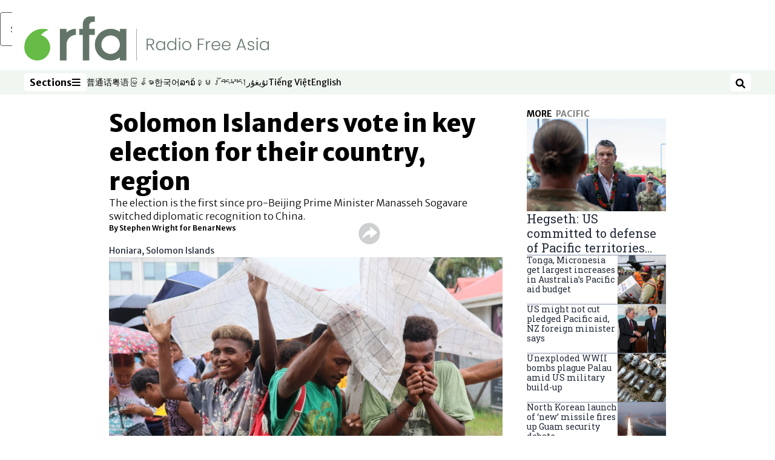

--- FILE ---
content_type: text/html; charset=utf-8
request_url: https://www.rfa.org/english/news/pacific/solomon-election-04162024222233.html
body_size: 23041
content:
<!DOCTYPE html><html lang="en" dir="ltr"><head><meta name="viewport" content="width=device-width"/><link rel="icon" type="image/x-icon" href="/pf/resources/icon/rfa/favicon.ico?d=148"/><title>Solomon Islanders vote in key election for their country, region – Radio Free Asia</title><meta name="description" content="The election is the first since pro-Beijing Prime Minister Manasseh Sogavare switched diplomatic recognition to China."/><meta name="twitter:description" content="The election is the first since pro-Beijing Prime Minister Manasseh Sogavare switched diplomatic recognition to China."/><meta property="og:description" content="The election is the first since pro-Beijing Prime Minister Manasseh Sogavare switched diplomatic recognition to China."/><meta property="og:title" content="Solomon Islanders vote in key election for their country, region"/><meta name="twitter:title" content="Solomon Islanders vote in key election for their country, region"/><meta property="og:image" content="https://www.rfa.org/resizer/v2/KYZJJ25IURS3W4FR5PV3CUMX5A.jpg?smart=true&amp;auth=4a1987bfbd943ec7d66eeb78d786fea2acc62520bb4ea2fdffcc9775b3957cf0&amp;width=1200&amp;height=630"/><meta property="og:image:alt" content="People waiting to vote use a sheet of plastic to shelter from rain at a polling station in Honiara, Solomon Islands on Apr. 17, 2024."/><meta name="twitter:image" content="https://www.rfa.org/resizer/v2/KYZJJ25IURS3W4FR5PV3CUMX5A.jpg?smart=true&amp;auth=4a1987bfbd943ec7d66eeb78d786fea2acc62520bb4ea2fdffcc9775b3957cf0&amp;width=1200&amp;height=630"/><meta name="twitter:image:alt" content="People waiting to vote use a sheet of plastic to shelter from rain at a polling station in Honiara, Solomon Islands on Apr. 17, 2024."/><meta property="og:type" content="article"/><meta name="robots" content="noarchive"/><meta property="og:site_name" content="Radio Free Asia"/><meta property="og:url" content="https://www.rfa.org/english/news/pacific/solomon-election-04162024222233.html"/><meta name="twitter:site" content="@RadioFreeAsia"/><meta name="twitter:card" content="summary_large_image"/><link rel="canonical" href="https://www.rfa.org/english/news/pacific/solomon-election-04162024222233.html"/><link id="fusion-output-type-styles" rel="stylesheet" type="text/css" href="/pf/dist/components/output-types/rfa-default.css?d=148&amp;mxId=00000000"/><link id="fusion-template-styles" rel="stylesheet" type="text/css" href="/pf/dist/components/combinations/rfa-default.css?d=148&amp;mxId=00000000"/><link id="fusion-siteStyles-styles" rel="stylesheet" type="text/css" href="/pf/dist/css/radio-free-asia.css?d=148&amp;mxId=00000000"/><script type="application/javascript" id="polyfill-script">if(!Array.prototype.includes||!(window.Object && window.Object.assign)||!window.Promise||!window.Symbol||!window.fetch){document.write('<script type="application/javascript" src="/pf/dist/engine/polyfill.js?d=148&mxId=00000000" defer=""><\/script>')}</script><script id="fusion-engine-react-script" type="application/javascript" src="/pf/dist/engine/react.js?d=148&amp;mxId=00000000" defer=""></script><script id="fusion-engine-combinations-script" type="application/javascript" src="/pf/dist/components/combinations/rfa-default.js?d=148&amp;mxId=00000000" defer=""></script><script src="//tags.rfa.org/rfa-plone/prod/utag.sync.js"></script><style>body { writing-mode: horizontal-tb; }</style><script data-integration="inlineScripts">
		if (typeof window !== 'undefined') {
      function changeURL() {
        const fullUrl = `${window.location.origin}/${window.location.pathname.split("/")[1]}/`;
        const logoLink = document.querySelector("a.c-link.b-header-nav-chain__logo.nav-logo-show");
        if (logoLink) {
          logoLink.href = fullUrl;
        }
      }
      document.addEventListener("DOMContentLoaded", () => {
        setTimeout(() => {
          changeURL();
        }, 1000);
      });
    }
	;
    (function(w,d,s,l,i){
      w[l]=w[l]||[];w[l].push({'gtm.start': new Date().getTime(),event:'gtm.js'});
      var f=d.getElementsByTagName(s)[0],
      j=d.createElement(s),dl=l!='dataLayer'?'&l='+l:'';j.async=true;j.src=
      'https://www.googletagmanager.com/gtm.js?id='+i+dl;f.parentNode.insertBefore(j,f);
    })(window,document,'script','dataLayer','GTM-WF7NSNVP');
  ;
    window.addEventListener('DOMContentLoaded', (event) => {
      queryly.init("c8f473a9d6084558", document.querySelectorAll("#fusion-app"));
    });
  ;
		if(typeof window !== 'undefined') {
		// check if window.PoWaSettings exists, create if it does not
		window.PoWaSettings = window.PoWaSettings || {};
		window.PoWaSettings.container = window.PoWaSettings.container || {};

		// set styles for powa settings container
		window.PoWaSettings.container.style = '.powa { position: relative; background: black; height: 0; overflow: hidden; word-break: initial; } .powa-fullscreen { position: initial; padding-bottom: initial !important; } .powa-pane { height: 100%; pointer-events: none; position: absolute; width: 100%; z-index: 2; } .powa-pane > * { pointer-events: auto; } .powa-button { background: none; border: none; padding: 0px; margin: 0px; } @-moz-keyframes powa-spin { 100% { -moz-transform: rotate(360deg); } } @-webkit-keyframes powa-spin { 100% { -webkit-transform: rotate(360deg); } } @keyframes powa-spin { 100% { -webkit-transform: rotate(360deg); transform: rotate(360deg); } } .powa-spin { -webkit-animation: powa-spin 2s infinite linear; animation: powa-spin 2s infinite linear; } .powa-f-2 { width: 2em; height: 2em; } .powa-f-3 { width: 3em; height: 3em; } .powa-f-4 { width: 4em; height: 4em; } .powa-f-5 { width: 5em; height: 5em; } .powa-f-6 { width: 6em; height: 6em; } .powa-shot-play-icon { position: absolute; bottom: 1rem; left: 1rem; width: 3rem !important; height: 3rem !important; background-color: rgb(98, 117, 104); border-radius: 8px; opacity: 1 !important; } .powa-shot-play-icon > g > path:first-child { display: none; } .powa-shot-play-icon > g > path:nth-of-type(2) { fill: #FFF; }';

		// set UI color settings  
		window.addEventListener('powaRender', (event) => {
			window.PoWaSettings.colors = {
				accent: {
					red: 152,
					green: 152,
					blue: 162,
				},
				background: {
					red: 0,
					green: 0,
					blue: 0,
				},
				primary: {
						red: 193,
						green: 193,
						blue: 193,
				},
			};
		});
	};
if (typeof window !== 'undefined') {
	window.addEventListener('powaReady', function (event) {
		function getDataFromUtagData() {
			const utagData = utag_data;
			return {
				page_name: utagData?.page_name,
				page_type: utagData?.page_type,
				url: utagData?.url,
				domain: utagData?.domain,
			};
		}

		function getDataFromEvent(event) {
			return {
				video_position: event.time?.toFixed(0),

				video_name: event.videoData?.headlines?.basic,
				// whole number in seconds
				video_length: event.duration?.toFixed(0) || (event.videoData?.duration / 1000)?.toFixed(0),
				media_type: 'video ondemand', // video ondemand, video live stream
				// Takes the last element in stream array that the stream_type is mp4
				canonical_url:
					event.videoData?.streams?.filter((stream) => stream.stream_type === 'mp4').pop()?.url ||
					event.videoData?.canonical_url,

				content_type: 'video',
				subcontent_type: 'video',
			};
		}

		function getBaseCoreData() {
			const utagData = utag_data;
			if (!utagData) {
				return {};
			}
			return {
				entity: utagData?.entity,
				platform: utagData?.platform,
				platform_short: utagData?.platform_short,
				language: utagData?.language,
				language_service: utagData?.language_service,
				short_language_service: utagData?.short_language_service,
				property_name: utagData?.property_name,
				property_id: utagData?.property_id,
				section: utagData?.section,
			};
		}

		event.detail.powa.on('complete', function (event) {
			const eventType = 'video_complete';
			const dataToSend = {
				...getBaseCoreData(),
				video_event: eventType,
				on_page_event: eventType,
				...getDataFromEvent(event),
				...getDataFromUtagData(),
			};
			utag.link(dataToSend);
			window.dataLayer?.push({
				event: eventType,
				...dataToSend,
			});
		});

		event.detail.powa.on('error', function (event) {
			const eventType = 'video_error';
			const dataToSend = {
				...getBaseCoreData(),
				video_event: eventType,
				on_page_event: eventType,
				...getDataFromEvent(event),
				...getDataFromUtagData(),
			};
			utag.link(dataToSend);
			window.dataLayer?.push({
				event: eventType,
				...dataToSend,
			});
		});

		event.detail.powa.on('pause', function (event) {
			const eventType = 'video_pause';
			const dataToSend = {
				...getBaseCoreData(),
				video_event: eventType,
				on_page_event: eventType,
				...getDataFromEvent(event),
				...getDataFromUtagData(),
			};
			utag.link(dataToSend);
			window.dataLayer?.push({
				event: eventType,
				...dataToSend,
			});
		});
		event.detail.powa.on('start', function (event) {
			const eventType = 'video_play';
			const dataToSend = {
				...getBaseCoreData(),
				video_event: eventType,
				on_page_event: eventType,
				...getDataFromEvent(event),
				...getDataFromUtagData(),

				byline:
					event.videoData?.credits?.by?.map((by) => by.name.replace('By ', '')).join(',') ||
					utag_data?.language_service,
				// MM/DD/YYYY
				pub_date: new Date(event.videoData?.display_date).toLocaleDateString('en-US'),
				pub_hour: new Date(event.videoData?.display_date).getUTCHours(),
				article_uid: event.videoData?._id,
				categories:
					event.videoData?.taxonomy?.sections
						?.map((section) => section._id.replace('/', ''))
						.join(',') || 'none',
				tags: event.videoData?.taxonomy?.tags?.map((tag) => tag.text).join(',') || 'none',
				slug: 'none',
			};
			utag.link(dataToSend);
			window.dataLayer?.push({
				event: eventType,
				...dataToSend,
			});
		});

		event.detail.powa.on('play', function (event) {
			const eventType = 'video_resume';
			const dataToSend = {
				...getBaseCoreData(),
				video_event: eventType,
				on_page_event: eventType,
				...getDataFromEvent(event),
				...getDataFromUtagData(),
			};
			utag.link(dataToSend);
			window.dataLayer?.push({
				event: eventType,
				...dataToSend,
			});
		});

		event.detail.powa.on('skip', function (event) {
			const eventType = 'video_skip';
			const dataToSend = {
				...getBaseCoreData(),
				video_event: eventType,
				on_page_event: eventType,
				...getDataFromEvent(event),
				...getDataFromUtagData(),
			};
			utag.link(dataToSend);
			window.dataLayer?.push({
				event: eventType,
				...dataToSend,
			});
		});

		event.detail.powa.on('playback25', function (event) {
			const eventType = 'video_milestone_10';
			const dataToSend = {
				...getBaseCoreData(),
				video_event: eventType,
				on_page_event: eventType,
				...getDataFromEvent(event),
				...getDataFromUtagData(),
			};
			utag.link(dataToSend);
			window.dataLayer?.push({
				event: eventType,
				...dataToSend,
			});
		});

		event.detail.powa.on('playback50', function (event) {
			const eventType = 'video_milestone_50';
			const dataToSend = {
				...getBaseCoreData(),
				video_event: eventType,
				on_page_event: eventType,
				...getDataFromEvent(event),
				...getDataFromUtagData(),
			};
			utag.link(dataToSend);
			window.dataLayer?.push({
				event: eventType,
				...dataToSend,
			});
		});

		event.detail.powa.on('playback75', function (event) {
			const eventType = 'video_milestone_90';
			const dataToSend = {
				...getBaseCoreData(),
				video_event: eventType,
				on_page_event: eventType,
				...getDataFromEvent(event),
				...getDataFromUtagData(),
			};
			utag.link(dataToSend);
			window.dataLayer?.push({
				event: eventType,
				...dataToSend,
			});
		});
	});
}
;
if (typeof window !== 'undefined') {
	window.addEventListener('message', function (event) {
		// Ensure the message is from the acast origin
		if (event.origin !== 'https://embed.acast.com') {
			return;
		}

		function getEditorialData() {
			if (utag_data) {
				return {
					byline:
						utag_data.byline && utag_data.byline !== 'none'
							? utag_data.byline
							: utag_data.language_service,
					pub_date: utag_data.pub_date,
					pub_hour: utag_data.pub_hour,
					article_uid: utag_data.article_uid,
					categories: utag_data.categories,
					tags: utag_data.tags,
					slug: utag_data.slug,
				};
			}
			return {}; // Added return statement in case utag_data is undefined
		}

		function getUtagData() {
			if (utag_data) {
				return {
					// BASIC
					entity: utag_data.entity,
					platform: utag_data.platform,
					platform_short: utag_data.platform_short,
					language: utag_data.language,
					language_service: utag_data.language_service,
					short_language_service: utag_data.short_language_service,
					property_name: utag_data.property_name,
					property_id: utag_data.property_id,

					content_type: 'audio',
					section: utag_data.section,
					subcontent_type: 'audio',
					page_name: utag_data.page_name,
					page_type: utag_data.page_type,
					url: utag_data.url,
					domain: utag_data.domain,
				};
			}
			return {}; // Added return statement in case utag_data is undefined
		}

		// On play
		if (event.data?.eventName === 'postmessage:on:play') {
			const tealium_event = 'audio_play';
			const dataToSend = {
				audio_event: tealium_event,
				on_page_event: tealium_event,

				audio_name: event.data?.data?.acast,
				audio_length: 'none',
				media_type: 'audio ondemand',

				...getUtagData(),
				...getEditorialData(),
			};
			if (typeof utag !== 'undefined' && utag?.link) {
				utag.link(dataToSend);
			}
			if (typeof window.dataLayer !== 'undefined') {
				window.dataLayer.push({
					event: tealium_event,
					...dataToSend,
				});
			}
		}

		// On pause
		if (event.data?.eventName === 'postmessage:on:pause') {
			const tealium_event = 'audio_pause';
			const dataToSend = {
				audio_event: tealium_event,
				on_page_event: tealium_event,

				// audio_name: event.data?.data?.acast, // not available
				audio_length: 'none',
				media_type: 'audio ondemand',

				...getUtagData(),
			};

			if (typeof utag !== 'undefined' && utag?.link) {
				utag.link(dataToSend);
			}
			if (typeof window.dataLayer !== 'undefined') {
				window.dataLayer.push({
					event: tealium_event,
					...dataToSend,
				});
			}
		}

		// On seek
		if (event.data?.eventName === 'postmessage:on:seek') {
			const analyticsEvent = 'audio_skip';
			const dataToSend = {
				audio_event: analyticsEvent,
				on_page_event: analyticsEvent,

				// audio_name: event.data?.data?.acast, // not available
				audio_length: 'none',
				media_type: 'audio ondemand',

				...getUtagData(),
			};
			if (typeof utag !== 'undefined' && utag?.link) {
				utag.link(dataToSend);
			}
			if (typeof window.dataLayer !== 'undefined') {
				window.dataLayer.push({
					event: analyticsEvent,
					...dataToSend,
				});
			}
		}
	});
};window.isIE = !!window.MSInputMethodContext && !!document.documentMode;</script><script type="application/ld+json">{
  "@context": "http://schema.org",
  "@type": "NewsArticle",
  "mainEntityOfPage": "https://www.rfa.org/english/news/pacific/solomon-election-04162024222233.html",
  "headline": "Solomon Islanders vote in key election for their country, region",
  "alternativeHeadline": "",
  "datePublished": "2024-04-17T02:28:35Z",
  "dateModified": "2025-06-04T04:08:33.194Z",
  "description": "The election is the first since pro-Beijing Prime Minister Manasseh Sogavare switched diplomatic recognition to China.",
  "author": [
    {
      "@type": "Person",
      "name": "By Stephen Wright for BenarNews"
    }
  ],
  "publisher": {
    "@id": "https://www.rfa.org/",
    "@type": "NewsMediaOrganization",
    "name": "Radio Free Asia"
  },
  "image": [
    {
      "@type": "ImageObject",
      "url": "https://cloudfront-us-east-1.images.arcpublishing.com/radiofreeasia/KYZJJ25IURS3W4FR5PV3CUMX5A.jpg",
      "height": 1000,
      "width": 1500
    }
  ]
}</script><script type="application/ld+json">{
  "@context": "http://schema.org",
  "@type": "NewsMediaOrganization",
  "url": "https://www.rfa.org/",
  "name": "Radio Free Asia",
  "logo": "https://static.themebuilder.aws.arc.pub/radiofreeasia/1662642260979.png",
  "correctionsPolicy": "https://www.rfa.org/english/about/codeofethics/",
  "diversityPolicy": "https://www.rfa.org/english/about/codeofethics/",
  "ethicsPolicy": "https://www.rfa.org/english/about/codeofethics/",
  "unnamedSourcesPolicy": "https://www.rfa.org/english/about/codeofethics/",
  "alternateName": [
    "RFA"
  ],
  "verificationFactCheckingPolicy": "https://www.rfa.org/english/about/codeofethics/"
}</script><script async="" data-integration="nativo-ad" src="https://s.ntv.io/serve/load.js"></script><script type="text/javascript">
						 var _utag_data_aux = {"page_type":"article","content_type":"story","subcontent_type":"article","section":"pacific","categories":"pacific,world,asia","article_uid":"j63qs3mnjxj4nie2zuymjseqte","tags":"solomon islands election,manasseh sogavare","slug":"solomon-election-04162024222233","byline":"stephen wright for benarnews","pub_hour":2,"pub_date":"4/17/2024","entity":"rfa","platform":"web","platform_short":"w","language":"english","language_service":"rfa english","short_language_service":"eng","property_name":"rfa english web","property_id":512}
						 _utag_data_aux.domain = window.location.origin.toLowerCase();
						 _utag_data_aux.url = window.location.origin.toLowerCase() + window.location.pathname.toLowerCase();
						 _utag_data_aux.page_title = document.title.toLowerCase();
						 _utag_data_aux.page_name = document.title.toLowerCase();
					</script><script defer="" data-integration="queryly" src="https://www.queryly.com/js/queryly.v4.min.js"></script><script type="text/javascript">
						var utag_data={"page_type":"article","content_type":"story","subcontent_type":"article","section":"pacific","categories":"pacific,world,asia","article_uid":"j63qs3mnjxj4nie2zuymjseqte","tags":"solomon islands election,manasseh sogavare","slug":"solomon-election-04162024222233","byline":"stephen wright for benarnews","pub_hour":2,"pub_date":"4/17/2024","entity":"rfa","platform":"web","platform_short":"w","language":"english","language_service":"rfa english","short_language_service":"eng","property_name":"rfa english web","property_id":512}
						utag_data.domain = window.location.origin.toLowerCase();
						utag_data.url = window.location.origin.toLowerCase() + window.location.pathname.toLowerCase();
						utag_data.page_title = document.title.toLowerCase();
						utag_data.page_name = document.title.toLowerCase();
						</script>
<script>(window.BOOMR_mq=window.BOOMR_mq||[]).push(["addVar",{"rua.upush":"false","rua.cpush":"false","rua.upre":"false","rua.cpre":"false","rua.uprl":"false","rua.cprl":"false","rua.cprf":"false","rua.trans":"SJ-a6d9871f-0a69-4db3-9766-497c9ca9c83d","rua.cook":"false","rua.ims":"false","rua.ufprl":"false","rua.cfprl":"false","rua.isuxp":"false","rua.texp":"norulematch","rua.ceh":"false","rua.ueh":"false","rua.ieh.st":"0"}]);</script>
                              <script>!function(e){var n="https://s.go-mpulse.net/boomerang/";if("False"=="True")e.BOOMR_config=e.BOOMR_config||{},e.BOOMR_config.PageParams=e.BOOMR_config.PageParams||{},e.BOOMR_config.PageParams.pci=!0,n="https://s2.go-mpulse.net/boomerang/";if(window.BOOMR_API_key="VBVVV-FPG74-W5UWK-WY5GJ-27F7E",function(){function e(){if(!o){var e=document.createElement("script");e.id="boomr-scr-as",e.src=window.BOOMR.url,e.async=!0,i.parentNode.appendChild(e),o=!0}}function t(e){o=!0;var n,t,a,r,d=document,O=window;if(window.BOOMR.snippetMethod=e?"if":"i",t=function(e,n){var t=d.createElement("script");t.id=n||"boomr-if-as",t.src=window.BOOMR.url,BOOMR_lstart=(new Date).getTime(),e=e||d.body,e.appendChild(t)},!window.addEventListener&&window.attachEvent&&navigator.userAgent.match(/MSIE [67]\./))return window.BOOMR.snippetMethod="s",void t(i.parentNode,"boomr-async");a=document.createElement("IFRAME"),a.src="about:blank",a.title="",a.role="presentation",a.loading="eager",r=(a.frameElement||a).style,r.width=0,r.height=0,r.border=0,r.display="none",i.parentNode.appendChild(a);try{O=a.contentWindow,d=O.document.open()}catch(_){n=document.domain,a.src="javascript:var d=document.open();d.domain='"+n+"';void(0);",O=a.contentWindow,d=O.document.open()}if(n)d._boomrl=function(){this.domain=n,t()},d.write("<bo"+"dy onload='document._boomrl();'>");else if(O._boomrl=function(){t()},O.addEventListener)O.addEventListener("load",O._boomrl,!1);else if(O.attachEvent)O.attachEvent("onload",O._boomrl);d.close()}function a(e){window.BOOMR_onload=e&&e.timeStamp||(new Date).getTime()}if(!window.BOOMR||!window.BOOMR.version&&!window.BOOMR.snippetExecuted){window.BOOMR=window.BOOMR||{},window.BOOMR.snippetStart=(new Date).getTime(),window.BOOMR.snippetExecuted=!0,window.BOOMR.snippetVersion=12,window.BOOMR.url=n+"VBVVV-FPG74-W5UWK-WY5GJ-27F7E";var i=document.currentScript||document.getElementsByTagName("script")[0],o=!1,r=document.createElement("link");if(r.relList&&"function"==typeof r.relList.supports&&r.relList.supports("preload")&&"as"in r)window.BOOMR.snippetMethod="p",r.href=window.BOOMR.url,r.rel="preload",r.as="script",r.addEventListener("load",e),r.addEventListener("error",function(){t(!0)}),setTimeout(function(){if(!o)t(!0)},3e3),BOOMR_lstart=(new Date).getTime(),i.parentNode.appendChild(r);else t(!1);if(window.addEventListener)window.addEventListener("load",a,!1);else if(window.attachEvent)window.attachEvent("onload",a)}}(),"".length>0)if(e&&"performance"in e&&e.performance&&"function"==typeof e.performance.setResourceTimingBufferSize)e.performance.setResourceTimingBufferSize();!function(){if(BOOMR=e.BOOMR||{},BOOMR.plugins=BOOMR.plugins||{},!BOOMR.plugins.AK){var n="false"=="true"?1:0,t="",a="amlwlsyxij7rs2llcsjq-f-569664573-clientnsv4-s.akamaihd.net",i="false"=="true"?2:1,o={"ak.v":"39","ak.cp":"1382888","ak.ai":parseInt("836812",10),"ak.ol":"0","ak.cr":8,"ak.ipv":4,"ak.proto":"h2","ak.rid":"ae356b1","ak.r":41994,"ak.a2":n,"ak.m":"dscr","ak.n":"ff","ak.bpcip":"3.23.101.0","ak.cport":35606,"ak.gh":"23.66.124.4","ak.quicv":"","ak.tlsv":"tls1.3","ak.0rtt":"","ak.0rtt.ed":"","ak.csrc":"-","ak.acc":"","ak.t":"1768625299","ak.ak":"hOBiQwZUYzCg5VSAfCLimQ==6DqRsEpd3Iodg9GKXXlXokhiOlViMFdwZ9nP6NQpRkTlZ6nCfRgfywWJwLchG7bpMCfBO6ZOuejxj4hM9IYK2bdmDtjkJfweJcX1mTowzJre/5wMei1BAg6GSsv7qKP5MP6FGwAwPqFU0q6XBiwSXKppSlO8+2SM4ExuUXtdH2Q3PRAbEgdHBbt8ytSkL1zlMHzBdp9SskzjqXivD8dITyrAPmAwIMsFCNtdLT9mvnfO7f6l7+X6szFCPOMh+zklCGzrQ9n1scWIhMVjPH2R4VBPFw3LIUEHonsXMFVHksaZRaZfjvg/y7v9+WrUef+6F9KmRLIvXc5z54EKB1YT3yFKjQgrZOS72He/u/yG35zu5IK1aJODfrwWttUGG7i2hUiSjC6WLAaKPuqWwkzbHQHvd9+s0+kOChyzBaF2S9Y=","ak.pv":"55","ak.dpoabenc":"","ak.tf":i};if(""!==t)o["ak.ruds"]=t;var r={i:!1,av:function(n){var t="http.initiator";if(n&&(!n[t]||"spa_hard"===n[t]))o["ak.feo"]=void 0!==e.aFeoApplied?1:0,BOOMR.addVar(o)},rv:function(){var e=["ak.bpcip","ak.cport","ak.cr","ak.csrc","ak.gh","ak.ipv","ak.m","ak.n","ak.ol","ak.proto","ak.quicv","ak.tlsv","ak.0rtt","ak.0rtt.ed","ak.r","ak.acc","ak.t","ak.tf"];BOOMR.removeVar(e)}};BOOMR.plugins.AK={akVars:o,akDNSPreFetchDomain:a,init:function(){if(!r.i){var e=BOOMR.subscribe;e("before_beacon",r.av,null,null),e("onbeacon",r.rv,null,null),r.i=!0}return this},is_complete:function(){return!0}}}}()}(window);</script></head><body><noscript><iframe title="gtm" src="https://www.googletagmanager.com/ns.html?id=GTM-WF7NSNVP" height="0" width="0" style="display:none;visibility:hidden"></iframe></noscript><script type="text/javascript">
		(function(a,b,c,d){
		a='//tags.rfa.org/rfa-plone/prod/utag.js';
		b=document;c='script';d=b.createElement(c);d.src=a;d.type='text/java'+c;d.async=true;
		a=b.getElementsByTagName(c)[0];a.parentNode.insertBefore(d,a);
		})();
		</script><a class="skip-main" href="#main">Skip to main content</a><div id="modal-root"></div><div id="fusion-app" class="c-stack b-application" data-style-direction="vertical" data-style-justification="start" data-style-alignment="unset" data-style-inline="false" data-style-wrap="nowrap"><div class="b-rfa-right-rail-article"><header class="c-stack b-rfa-right-rail-article__navigation" data-style-direction="vertical" data-style-justification="start" data-style-alignment="unset" data-style-inline="false" data-style-wrap="nowrap"><div class="b-rfa-logo"><div class="b-rfa-logo__container"><a href="/english/" title="Radio Free Asia logo"><img class="b-rfa-logo__image" src="https://static.themebuilder.aws.arc.pub/radiofreeasia/1662642260979.png" alt="Radio Free Asia logo"/></a></div></div><nav id="main-nav" class="b-header-nav-chain " aria-label="Sections Menu"><div class="b-header-nav-chain__top-layout"><div class="b-header-nav-chain__nav-left"><div class="nav-components--mobile" data-testid="nav-chain-nav-components-mobile-left"><button data-testid="nav-chain-nav-section-button" aria-label="Sections" class="c-button c-button--small c-button--secondary-reverse" type="button"><span class="visually-hidden">Sections</span><svg class="c-icon" width="48" height="48" xmlns="http://www.w3.org/2000/svg" viewBox="0 0 512 512" fill="currentColor" aria-hidden="true" focusable="false"><path d="M25 96C25 78.33 39.33 64 57 64H441C458.7 64 473 78.33 473 96C473 113.7 458.7 128 441 128H57C39.33 128 25 113.7 25 96ZM25 256C25 238.3 39.33 224 57 224H441C458.7 224 473 238.3 473 256C473 273.7 458.7 288 441 288H57C39.33 288 25 273.7 25 256ZM441 448H57C39.33 448 25 433.7 25 416C25 398.3 39.33 384 57 384H441C458.7 384 473 398.3 473 416C473 433.7 458.7 448 441 448Z"></path></svg></button></div><div class="nav-components--desktop" data-testid="nav-chain-nav-components-desktop-left"><button data-testid="nav-chain-nav-section-button" aria-label="Sections" class="c-button c-button--small c-button--secondary-reverse" type="button"><span class="visually-hidden">Sections</span><span>Sections</span><svg class="c-icon" width="48" height="48" xmlns="http://www.w3.org/2000/svg" viewBox="0 0 512 512" fill="currentColor" aria-hidden="true" focusable="false"><path d="M25 96C25 78.33 39.33 64 57 64H441C458.7 64 473 78.33 473 96C473 113.7 458.7 128 441 128H57C39.33 128 25 113.7 25 96ZM25 256C25 238.3 39.33 224 57 224H441C458.7 224 473 238.3 473 256C473 273.7 458.7 288 441 288H57C39.33 288 25 273.7 25 256ZM441 448H57C39.33 448 25 433.7 25 416C25 398.3 39.33 384 57 384H441C458.7 384 473 398.3 473 416C473 433.7 458.7 448 441 448Z"></path></svg></button></div></div><a title="Radio Free Asia logo" class="c-link b-header-nav-chain__logo  nav-logo-hidden " href="/" aria-hidden="true" tabindex="-1"><img src="https://static.themebuilder.aws.arc.pub/radiofreeasia/1662642260979.png" alt="Radio Free Asia logo" data-chromatic="ignore"/></a><nav aria-label="Top Links" class="c-stack b-header-nav-chain__links-list" data-style-direction="horizontal" data-style-justification="start" data-style-alignment="center" data-style-inline="false" data-style-wrap="wrap"><span class="b-header-nav-chain__links-list-item"><a class="c-link" href="https://www.rfa.org/mandarin" rel="noreferrer" target="_blank">普通话<span class="visually-hidden">Opens in new window</span></a></span><span class="b-header-nav-chain__links-list-item"><a class="c-link" href="https://www.rfa.org/cantonese" rel="noreferrer" target="_blank">粤语<span class="visually-hidden">Opens in new window</span></a></span><span class="b-header-nav-chain__links-list-item"><a class="c-link" href="https://www.rfa.org/burmese" rel="noreferrer" target="_blank">မြန်မာ<span class="visually-hidden">Opens in new window</span></a></span><span class="b-header-nav-chain__links-list-item"><a class="c-link" href="https://www.rfa.org/korean" rel="noreferrer" target="_blank">한국어<span class="visually-hidden">Opens in new window</span></a></span><span class="b-header-nav-chain__links-list-item"><a class="c-link" href="https://www.rfa.org/lao" rel="noreferrer" target="_blank">ລາວ<span class="visually-hidden">Opens in new window</span></a></span><span class="b-header-nav-chain__links-list-item"><a class="c-link" href="https://www.rfa.org/khmer" rel="noreferrer" target="_blank">ខ្មែរ<span class="visually-hidden">Opens in new window</span></a></span><span class="b-header-nav-chain__links-list-item"><a class="c-link" href="https://www.rfa.org/tibetan" rel="noreferrer" target="_blank">བོད་སྐད།<span class="visually-hidden">Opens in new window</span></a></span><span class="b-header-nav-chain__links-list-item"><a class="c-link" href="https://www.rfa.org/uyghur" rel="noreferrer" target="_blank">ئۇيغۇر<span class="visually-hidden">Opens in new window</span></a></span><span class="b-header-nav-chain__links-list-item"><a class="c-link" href="https://www.rfa.org/vietnamese" rel="noreferrer" target="_blank">Tiếng Việt<span class="visually-hidden">Opens in new window</span></a></span><span class="b-header-nav-chain__links-list-item"><a class="c-link" href="https://www.rfa.org/english" rel="noreferrer" target="_blank">English<span class="visually-hidden">Opens in new window</span></a></span></nav><div class="b-header-nav-chain__nav-right"><div class="nav-components--mobile" data-testid="nav-chain-nav-components-mobile-right"><button aria-label="Search" class="c-button c-button--small c-button--secondary-reverse" type="button"><span class="visually-hidden">Search</span><span><svg class="c-icon" width="48" height="48" xmlns="http://www.w3.org/2000/svg" viewBox="0 0 512 512" fill="currentColor" aria-hidden="true" focusable="false"><path d="M505 442.7L405.3 343c-4.5-4.5-10.6-7-17-7H372c27.6-35.3 44-79.7 44-128C416 93.1 322.9 0 208 0S0 93.1 0 208s93.1 208 208 208c48.3 0 92.7-16.4 128-44v16.3c0 6.4 2.5 12.5 7 17l99.7 99.7c9.4 9.4 24.6 9.4 33.9 0l28.3-28.3c9.4-9.4 9.4-24.6.1-34zM208 336c-70.7 0-128-57.2-128-128 0-70.7 57.2-128 128-128 70.7 0 128 57.2 128 128 0 70.7-57.2 128-128 128z"></path></svg></span></button></div><div class="nav-components--desktop" data-testid="nav-chain-nav-components-desktop-right"><button aria-label="Search" class="c-button c-button--small c-button--secondary-reverse" type="button"><span class="visually-hidden">Search</span><span><svg class="c-icon" width="48" height="48" xmlns="http://www.w3.org/2000/svg" viewBox="0 0 512 512" fill="currentColor" aria-hidden="true" focusable="false"><path d="M505 442.7L405.3 343c-4.5-4.5-10.6-7-17-7H372c27.6-35.3 44-79.7 44-128C416 93.1 322.9 0 208 0S0 93.1 0 208s93.1 208 208 208c48.3 0 92.7-16.4 128-44v16.3c0 6.4 2.5 12.5 7 17l99.7 99.7c9.4 9.4 24.6 9.4 33.9 0l28.3-28.3c9.4-9.4 9.4-24.6.1-34zM208 336c-70.7 0-128-57.2-128-128 0-70.7 57.2-128 128-128 70.7 0 128 57.2 128 128 0 70.7-57.2 128-128 128z"></path></svg></span></button></div></div></div><div id="flyout-overlay" data-testid="nav-chain-flyout-overlay" class="c-stack b-header-nav-chain__flyout-overlay closed" data-style-direction="vertical" data-style-justification="start" data-style-alignment="unset" data-style-inline="false" data-style-wrap="nowrap"><div><div class="c-stack b-header-nav-chain__flyout-nav-wrapper closed" data-style-direction="vertical" data-style-justification="start" data-style-alignment="unset" data-style-inline="false" data-style-wrap="nowrap"><div class="b-header-nav-chain__flyout-close-button"><button aria-label="Close" class="c-button c-button--small c-button--secondary-reverse" type="button"><span class="visually-hidden">Close</span><svg class="c-icon" width="24" height="24" xmlns="http://www.w3.org/2000/svg" viewBox="0 0 512 512" fill="currentColor" aria-hidden="true" focusable="false"><path d="M406.6 361.4C419.1 373.9 419.1 394.15 406.6 406.65C400.4 412.9 392.2 416 384 416C375.8 416 367.62 412.875 361.38 406.625L256 301.3L150.63 406.6C144.38 412.9 136.19 416 128 416C119.81 416 111.63 412.9 105.375 406.6C92.875 394.1 92.875 373.85 105.375 361.35L210.775 255.95L105.375 150.6C92.875 138.1 92.875 117.85 105.375 105.35C117.875 92.85 138.125 92.85 150.625 105.35L256 210.8L361.4 105.4C373.9 92.9 394.15 92.9 406.65 105.4C419.15 117.9 419.15 138.15 406.65 150.65L301.25 256.05L406.6 361.4Z"></path></svg></button></div><div class="nav-menu"><div data-testid="nav-chain-nav-components-mobile" class="c-stack nav-components--mobile" data-style-direction="vertical" data-style-justification="start" data-style-alignment="unset" data-style-inline="false" data-style-wrap="nowrap"><nav aria-label="More Links" class="c-stack b-links-bar" data-style-direction="horizontal" data-style-justification="center" data-style-alignment="unset" data-style-inline="false" data-style-wrap="wrap"><a class="c-link" href="https://www.rfa.org/mandarin" rel="noreferrer" target="_blank">普通话<span class="visually-hidden">Opens in new window</span></a><span class="c-separator"></span><a class="c-link" href="https://www.rfa.org/cantonese" rel="noreferrer" target="_blank">粤语<span class="visually-hidden">Opens in new window</span></a><span class="c-separator"></span><a class="c-link" href="https://www.rfa.org/burmese" rel="noreferrer" target="_blank">မြန်မာ<span class="visually-hidden">Opens in new window</span></a><span class="c-separator"></span><a class="c-link" href="https://www.rfa.org/korean" rel="noreferrer" target="_blank">한국어<span class="visually-hidden">Opens in new window</span></a><span class="c-separator"></span><a class="c-link" href="https://www.rfa.org/lao" rel="noreferrer" target="_blank">ລາວ<span class="visually-hidden">Opens in new window</span></a><span class="c-separator"></span><a class="c-link" href="https://www.rfa.org/khmer" rel="noreferrer" target="_blank">ខ្មែរ<span class="visually-hidden">Opens in new window</span></a><span class="c-separator"></span><a class="c-link" href="https://www.rfa.org/tibetan" rel="noreferrer" target="_blank">བོད་སྐད།<span class="visually-hidden">Opens in new window</span></a><span class="c-separator"></span><a class="c-link" href="https://www.rfa.org/uyghur" rel="noreferrer" target="_blank">ئۇيغۇر<span class="visually-hidden">Opens in new window</span></a><span class="c-separator"></span><a class="c-link" href="https://www.rfa.org/vietnamese" rel="noreferrer" target="_blank">Tiếng Việt<span class="visually-hidden">Opens in new window</span></a><span class="c-separator"></span><a class="c-link" href="https://www.rfa.org/english" rel="noreferrer" target="_blank">English<span class="visually-hidden">Opens in new window</span></a></nav><hr class="c-divider"/></div><div data-testid="nav-chain-nav-components-desktop" class="c-stack nav-components--desktop" data-style-direction="vertical" data-style-justification="start" data-style-alignment="unset" data-style-inline="false" data-style-wrap="nowrap"></div></div><ul class="c-stack b-header-nav-chain__flyout-nav" data-style-direction="vertical" data-style-justification="start" data-style-alignment="unset" data-style-inline="false" data-style-wrap="nowrap"><li class="section-item" data-testid="nav-chain-section-item"><a class="c-link" href="/english/cambodia/" aria-hidden="true" tabindex="-1">Cambodia</a></li><li class="section-item" data-testid="nav-chain-section-item"><a class="c-link" href="/english/china/" aria-hidden="true" tabindex="-1">China</a></li><li class="section-item" data-testid="nav-chain-section-item"><a class="c-link" href="/english/laos/" aria-hidden="true" tabindex="-1">Laos</a></li><li class="section-item" data-testid="nav-chain-section-item"><a class="c-link" href="/english/myanmar/" aria-hidden="true" tabindex="-1">Myanmar</a></li><li class="section-item" data-testid="nav-chain-section-item"><a class="c-link" href="/english/korea/" aria-hidden="true" tabindex="-1">North Korea</a></li><li class="section-item" data-testid="nav-chain-section-item"><a class="c-link" href="/english/tibet/" aria-hidden="true" tabindex="-1">Tibet</a></li><li class="section-item" data-testid="nav-chain-section-item"><a class="c-link" href="/english/uyghur/" aria-hidden="true" tabindex="-1">Uyghur</a></li><li class="section-item" data-testid="nav-chain-section-item"><a class="c-link" href="/english/vietnam/" aria-hidden="true" tabindex="-1">Vietnam</a></li><li class="section-item" data-testid="nav-chain-section-item"><a class="c-link" href="/english/pacific/" aria-hidden="true" tabindex="-1">Pacific</a></li><li class="section-item" data-testid="nav-chain-section-item"><a class="c-link" href="/english/south-china-sea/" aria-hidden="true" tabindex="-1">South China Sea</a></li><li class="section-item" data-testid="nav-chain-section-item"><a class="c-link" href="/english/environment/" aria-hidden="true" tabindex="-1">Environment</a></li><li class="section-item" data-testid="nav-chain-section-item"><a class="c-link" href="/english/factcheck/" aria-hidden="true" tabindex="-1">Asia Fact Check Lab</a></li><li class="section-item" data-testid="nav-chain-section-item"><a class="c-link" href="/english/cartoon/" aria-hidden="true" tabindex="-1">Cartoon</a></li><li class="section-item" data-testid="nav-chain-section-item"><a class="c-link" href="/english/special-reports/" aria-hidden="true" tabindex="-1">Special report</a></li><li class="section-item" data-testid="nav-chain-section-item"><a class="c-link" href="/english/video/" aria-hidden="true" tabindex="-1">Video</a></li><li class="section-item" data-testid="nav-chain-section-item"><a class="c-link" href="/english/opinion/" aria-hidden="true" tabindex="-1">Opinion</a></li><li class="section-item" data-testid="nav-chain-section-item"><div data-testid="nav-chain-section-item-subsection" class="c-stack b-header-nav-chain__subsection-anchor subsection-anchor " data-style-direction="horizontal" data-style-justification="start" data-style-alignment="center" data-style-inline="false" data-style-wrap="nowrap"><a class="c-link" href="/english/about/" aria-hidden="true" tabindex="-1">About RFA</a><button aria-expanded="false" aria-controls="header_sub_section_english/about" aria-label="Show About RFA sub sections" class="c-button c-button--medium c-button--default submenu-caret" type="button"><span class="visually-hidden">Show About RFA sub sections</span><span><svg class="c-icon" width="20" height="20" xmlns="http://www.w3.org/2000/svg" viewBox="0 0 512 512" fill="currentColor" aria-hidden="true" focusable="false"><path d="M256 416C247.812 416 239.62 412.875 233.38 406.625L41.38 214.625C28.88 202.125 28.88 181.875 41.38 169.375C53.88 156.875 74.13 156.875 86.63 169.375L256 338.8L425.4 169.4C437.9 156.9 458.15 156.9 470.65 169.4C483.15 181.9 483.15 202.15 470.65 214.65L278.65 406.65C272.4 412.9 264.2 416 256 416Z"></path></svg></span></button></div><div class="b-header-nav-chain__subsection-container "><ul class="b-header-nav-chain__subsection-menu" id="header_sub_section_english/about"><li class="subsection-item" data-testid="nav-chain-subsection-item"><a class="c-link" href="/english/about/leadership/" aria-hidden="true" tabindex="-1">Who We Are</a></li><li class="subsection-item" data-testid="nav-chain-subsection-item"><a class="c-link" href="/english/about/releases" aria-hidden="true" tabindex="-1">Press Room</a></li><li class="subsection-item" data-testid="nav-chain-subsection-item"><a class="c-link" href="/english/about/contact-us/" aria-hidden="true" tabindex="-1">Contact Us</a></li><li class="subsection-item" data-testid="nav-chain-subsection-item"><a class="c-link" href="https://careers-rfacareers.icims.com/jobs/" aria-hidden="true" tabindex="-1" rel="noreferrer" target="_blank">Jobs and Internships<span class="visually-hidden">Opens in new window</span></a></li></ul></div></li><li class="section-menu--bottom-placeholder"></li></ul></div></div></div></nav></header><section role="main" tabindex="-1" class="b-rfa-right-rail-article__main"><div class="c-stack b-rfa-right-rail-article__full-width-1 hide-if-empty" data-style-direction="vertical" data-style-justification="start" data-style-alignment="unset" data-style-inline="false" data-style-wrap="nowrap"></div><div class="c-grid b-rfa-right-rail-article__rail-container"><div class="c-stack b-rfa-right-rail-article__main-interior-item" data-style-direction="vertical" data-style-justification="start" data-style-alignment="unset" data-style-inline="false" data-style-wrap="nowrap"><div class="c-stack b-rfa-right-rail-article__main-interior-item-1" data-style-direction="vertical" data-style-justification="start" data-style-alignment="unset" data-style-inline="false" data-style-wrap="nowrap"><h1 class="b-headline">Solomon Islanders vote in key election for their country, region</h1><h2 class="c-heading b-subheadline">The election is the first since pro-Beijing Prime Minister Manasseh Sogavare switched diplomatic recognition to China.</h2></div><div class="c-stack b-rfa-right-rail-article__main-interior-item-info" data-style-direction="vertical" data-style-justification="start" data-style-alignment="unset" data-style-inline="false" data-style-wrap="nowrap"><div class="b-rfa-info-chain"><div class="c-attribution b-byline"><span class="b-byline__names">By Stephen Wright for BenarNews</span></div><time as="time" class="c-date b-rfa-date" dateTime="2024-04-17T02:28:35Z">2024.04.16</time><div class="b-rfa-info-chain__share-button"><div style="display:none" id="f0fnav7Jha992fN" data-fusion-collection="features" data-fusion-type="RFA-Share-Button/default" data-fusion-name="Share Button - RFA Block" data-fusion-message="Could not render component [features:RFA-Share-Button/default]"></div></div></div><div class="c-attribution b-location">Honiara, Solomon Islands</div></div><div class="c-stack b-rfa-right-rail-article__main-interior-item-2" data-style-direction="vertical" data-style-justification="start" data-style-alignment="unset" data-style-inline="false" data-style-wrap="nowrap"><div style="display:none" id="f0fmKKfmhzHz4dN" data-fusion-collection="features" data-fusion-type="RFA-Lead-Art/default" data-fusion-name="Lead Art – RFA Block" data-fusion-message="Could not render component [features:RFA-Lead-Art/default]"></div><article class="b-article-body"><p class="c-paragraph">Solomon Islanders queued to vote in the rain and under a boiling sun, undeterred by fickle weather on election day and optimistic their voices will matter in the economically-lagging nation where China and the United States are in a sharp-elbowed contest for influence.</p><p class="c-paragraph">Queues had already formed at polling stations in the capital Honiara before they opened at 7 a.m on Wednesday. The chairwoman of the Electoral Commission, Taeasi Sanga, declared voting underway in a livestreamed broadcast and urged calm in the sometimes volatile Pacific island nation that was jolted by riots as recently as 2021.</p><p class="c-paragraph">“Members of Parliament must think of the people because they start from the people. They must take on board the concerns of the people. That is very important, that is why I am voting today,” said Annie Punufimana, a retired nurse, who waited in a queue of hundreds to cast her vote in the capital.</p><p class="c-paragraph">As the country of 700,000 people holds both national and provincial elections, the central government's ineffectiveness in <a href="https://www.rfa.org/english/news/pacific/solomons-china-voters-04152024133708.html">providing basic services</a> and the struggle to earn enough money to survive was preoccupying many voters.</p><p class="c-paragraph">Whether Prime Minister Manasseh Sogavare will stay in power is also keenly watched by governments from China to Australia and the U.S. The election is the first since the combative pro-Beijing leader switched diplomatic recognition to China from Taiwan in 2019, signed a <a href="https://www.rfa.org/english/news/china/solomons-security-04202022123141.html">secretive security pact</a> with the Asian superpower and allowed Chinese police into the country.</p><figure class="c-media-item b-article-body__image"><img data-chromatic="ignore" alt="Photo 2.JPG" class="c-image" loading="lazy" src="https://www.rfa.org/resizer/v2/I2KQMRR7DIYK7PYSLKQGPKH2PM.jpg?auth=650b0edce40c546aafa08fc6a9f90efca1625ca444513a6ed787f6410aa61896&amp;width=800&amp;height=533" srcSet="https://www.rfa.org/resizer/v2/I2KQMRR7DIYK7PYSLKQGPKH2PM.jpg?auth=650b0edce40c546aafa08fc6a9f90efca1625ca444513a6ed787f6410aa61896&amp;width=274&amp;height=182 274w, https://www.rfa.org/resizer/v2/I2KQMRR7DIYK7PYSLKQGPKH2PM.jpg?auth=650b0edce40c546aafa08fc6a9f90efca1625ca444513a6ed787f6410aa61896&amp;width=400&amp;height=266 400w, https://www.rfa.org/resizer/v2/I2KQMRR7DIYK7PYSLKQGPKH2PM.jpg?auth=650b0edce40c546aafa08fc6a9f90efca1625ca444513a6ed787f6410aa61896&amp;width=768&amp;height=511 768w, https://www.rfa.org/resizer/v2/I2KQMRR7DIYK7PYSLKQGPKH2PM.jpg?auth=650b0edce40c546aafa08fc6a9f90efca1625ca444513a6ed787f6410aa61896&amp;width=1024&amp;height=682 1024w, https://www.rfa.org/resizer/v2/I2KQMRR7DIYK7PYSLKQGPKH2PM.jpg?auth=650b0edce40c546aafa08fc6a9f90efca1625ca444513a6ed787f6410aa61896&amp;width=1440&amp;height=959 1440w" width="800" height="533"/><figcaption class="c-media-item__fig-caption"><span class="c-media-item__caption">A woman casts a vote at a polling station in Honiara, Solomon Islands on Apr. 17, 2024. (Stephen Wright/BenarNews) </span></figcaption></figure><p class="c-paragraph">The election was due to be held in 2023 but was delayed, ostensibly, because the Solomon Islands couldn’t afford to hold it in the same year it was hosting the 24-nation Pacific Games that was largely bankrolled by China.</p><p class="c-paragraph">“I think leadership of this country is the pressing issue at this time,” said Eddie Toifai, a lawyer.</p><p class="c-paragraph">“There are a whole lot of issues. I’m looking at the broader issues, the bigger ones such as the economy, law and order,” he told BenarNews, sheltering under an umbrella while waiting to enter a polling station.</p><p class="c-paragraph">“I’m really looking forward to some change, if the leadership of this country can change for the better.”</p><p class="c-paragraph">The Solomon Islands Electoral Commission at a briefing on Tuesday said vote counting may not be completed until late this month. In most cases, provincial results are likely to be known before national constituency results, it said. Members of Parliament decide the prime minister, so leadership of the Solomon Islands may not be known until May.</p><p class="c-paragraph">Only 20 of the 334 candidates in the elections are women, according to the electoral commission, compared with 26 in the 2019 election, while the total number of candidates is almost the same.</p><p class="c-paragraph"><b>Regional implications</b></p><p class="c-paragraph">For many observers, the election is the most consequential for the country in half a century since independence and a referendum on Sogavare's embrace of China, which has been rewarded with showcase sporting facilities for the <a href="https://www.rfa.org/english/news/pacific/solomon-islands-pacific-games-08212023020035.html">Pacific Games</a> and funding for members of Parliament but sparked anti-China riots in 2021.</p><figure class="c-media-item b-article-body__image"><img data-chromatic="ignore" alt="Photo 3.JPG" class="c-image" loading="lazy" src="https://www.rfa.org/resizer/v2/UGPG6Y5RIVBDSIXPLG7P477Z3Q.jpg?auth=99903b1f772fea81997c3df70f5e6fd1be81ecaade46e22b2f505a9970f9be41&amp;width=800&amp;height=533" srcSet="https://www.rfa.org/resizer/v2/UGPG6Y5RIVBDSIXPLG7P477Z3Q.jpg?auth=99903b1f772fea81997c3df70f5e6fd1be81ecaade46e22b2f505a9970f9be41&amp;width=274&amp;height=182 274w, https://www.rfa.org/resizer/v2/UGPG6Y5RIVBDSIXPLG7P477Z3Q.jpg?auth=99903b1f772fea81997c3df70f5e6fd1be81ecaade46e22b2f505a9970f9be41&amp;width=400&amp;height=266 400w, https://www.rfa.org/resizer/v2/UGPG6Y5RIVBDSIXPLG7P477Z3Q.jpg?auth=99903b1f772fea81997c3df70f5e6fd1be81ecaade46e22b2f505a9970f9be41&amp;width=768&amp;height=511 768w, https://www.rfa.org/resizer/v2/UGPG6Y5RIVBDSIXPLG7P477Z3Q.jpg?auth=99903b1f772fea81997c3df70f5e6fd1be81ecaade46e22b2f505a9970f9be41&amp;width=1024&amp;height=682 1024w, https://www.rfa.org/resizer/v2/UGPG6Y5RIVBDSIXPLG7P477Z3Q.jpg?auth=99903b1f772fea81997c3df70f5e6fd1be81ecaade46e22b2f505a9970f9be41&amp;width=1440&amp;height=959 1440w" width="800" height="533"/><figcaption class="c-media-item__fig-caption"><span class="c-media-item__caption">Solomon Islanders wait to vote outside a polling station in Honiara, Solomon Islands on Apr. 17, 2024. (Stephen Wright/BenarNews) </span></figcaption></figure><p class="c-paragraph">Despite bristling for decades with foreign aid projects, the Solomon Islands has struggled to prosper. It has been beset by corruption and ethnic tensions that in 2003 sparked a years-long Australian military intervention.</p><p class="c-paragraph">China’s emergence as an economic and diplomatic power presented an alternative to reliance on Australia that Sogavare seized upon.</p><p class="c-paragraph">Even so, it is police and troops from Australia, Papua New Guinea, Fiji and New Zealand that have descended on the Solomon Islands to provide security during the election, rather than China.</p><p class="c-paragraph">Nearly 400 independent observers are monitoring the election including local civil society groups, a joint team from universities in Australia and the Solomon Islands and regional organizations such as the Melanesian Spearhead Group and the Pacific Islands Forum.</p><p class="c-paragraph">At the electoral commission briefing, an official said that reporters from China’s state news agency Xinhua had been filming in the capital ahead of the election, but hadn’t registered with the commission for passes that would allow them to enter polling stations or use its media and results center.</p><p class="c-paragraph"><b>Better schools, healthcare</b></p><p class="c-paragraph">Most of the day-to-day concerns of Solomon Islanders are far removed from the intensifying China-U.S. competition for influence in the Pacific.</p><p class="c-paragraph">Barely drivable roads are a top complaint on Guadalcanal where the capital is located and other islands. Poor health care including shortages of even over-the-counter painkiller Panadol, rising prices for necessities such as rice, which are sold at mostly Chinese-owned shops, and lack of jobs for a burgeoning youth population are other frustrations.</p><figure class="c-media-item b-article-body__image"><img data-chromatic="ignore" alt="Photo 4.JPG" class="c-image" loading="lazy" src="https://www.rfa.org/resizer/v2/JCF6FRLLEMJ2BK3FJZKN2LEVPQ.jpg?auth=655313cf2558841e3a0a5a718ae926bfe1805dc4020febcd49192a84577b9723&amp;width=800&amp;height=533" srcSet="https://www.rfa.org/resizer/v2/JCF6FRLLEMJ2BK3FJZKN2LEVPQ.jpg?auth=655313cf2558841e3a0a5a718ae926bfe1805dc4020febcd49192a84577b9723&amp;width=274&amp;height=182 274w, https://www.rfa.org/resizer/v2/JCF6FRLLEMJ2BK3FJZKN2LEVPQ.jpg?auth=655313cf2558841e3a0a5a718ae926bfe1805dc4020febcd49192a84577b9723&amp;width=400&amp;height=266 400w, https://www.rfa.org/resizer/v2/JCF6FRLLEMJ2BK3FJZKN2LEVPQ.jpg?auth=655313cf2558841e3a0a5a718ae926bfe1805dc4020febcd49192a84577b9723&amp;width=768&amp;height=511 768w, https://www.rfa.org/resizer/v2/JCF6FRLLEMJ2BK3FJZKN2LEVPQ.jpg?auth=655313cf2558841e3a0a5a718ae926bfe1805dc4020febcd49192a84577b9723&amp;width=1024&amp;height=682 1024w, https://www.rfa.org/resizer/v2/JCF6FRLLEMJ2BK3FJZKN2LEVPQ.jpg?auth=655313cf2558841e3a0a5a718ae926bfe1805dc4020febcd49192a84577b9723&amp;width=1440&amp;height=959 1440w" width="800" height="533"/><figcaption class="c-media-item__fig-caption"><span class="c-media-item__caption">A Solomon Islands poll worker holds a voter’s hand after dipping her finger in indelible ink at a polling station in Honiara on Apr. 17, 2024. (Stephen Wright/BenarNews) </span></figcaption></figure><p class="c-paragraph">“I’m just hoping for change like [better] schools for our children,” said Punufimana. “I’m a nurse, now I’m retired, but what I see now is we don’t have medicines like we used to.”</p><p class="c-paragraph">“Yes the population is increasing but members [of Parliament] need to plan. When I go to the clinic as a patient I see there are no drugs.”</p><p class="c-paragraph">A campaign blackout was in place the day before the election and alcohol sales are largely prohibited until April 26.</p><p class="c-paragraph">The final day of campaigning on Monday attracted thousands onto Honiara’s dusty, potholed main road for noisy and colorful parades – supporters of various candidates piled onto trucks and some stood atop moving cars, sounded air horns and danced in the street.</p><p class="c-paragraph">Honiara’s port was inundated with crowds in the past week as many people in Guadalcanal flocked to get on vessels to other islands where they are registered to vote.</p><p class="c-paragraph">“Election day is only meant to cater for the people of the Solomon Islands,” said Eddie Luma, as he waited to vote. “Because some of them [members of Parliament] only fight for themselves. Therefore, we people in the Solomon Islands try to bring in somebody to bring good law.”</p><p class="c-paragraph"><em> <strong>BenarNews is an RFA-affiliated online news organization.</strong> </em></p></article></div></div><aside class="c-stack b-rfa-right-rail-article__main-right-rail" data-style-direction="vertical" data-style-justification="start" data-style-alignment="unset" data-style-inline="false" data-style-wrap="nowrap"><div class="c-stack b-rfa-simple-list" data-style-direction="vertical" data-style-justification="start" data-style-alignment="unset" data-style-inline="false" data-style-wrap="nowrap"><h2 class="c-heading"><div class="b-rfa-simple-list--title"><span>MORE<!-- --> </span> <span class="b-rfa-simple-list--title2">Pacific</span></div></h2><div class="c-stack b-rfa-simple-list__items" data-style-direction="vertical" data-style-justification="start" data-style-alignment="unset" data-style-inline="false" data-style-wrap="nowrap"><article class="c-stack b-rfa-simple-list__item--first" data-style-direction="vertical" data-style-justification="start" data-style-alignment="unset" data-style-inline="false" data-style-wrap="nowrap"><a class="c-link b-rfa-simple-list__item-anchor--first" href="/english/pacific/2025/03/28/us-guam-defense/" aria-hidden="true" tabindex="-1"><img data-chromatic="ignore" alt="" class="c-image" loading="lazy" src="https://www.rfa.org/resizer/v2/74EJRCRVSNGHPCSTVZXTEC4AWE.JPG?smart=true&amp;auth=e4b0f5cde1ce0889c95d2d5e9ef5c45a6750324bbdbfbb056d21dc5a6db190d1&amp;width=274&amp;height=182" srcSet="https://www.rfa.org/resizer/v2/74EJRCRVSNGHPCSTVZXTEC4AWE.JPG?smart=true&amp;auth=e4b0f5cde1ce0889c95d2d5e9ef5c45a6750324bbdbfbb056d21dc5a6db190d1&amp;width=274&amp;height=182 274w, https://www.rfa.org/resizer/v2/74EJRCRVSNGHPCSTVZXTEC4AWE.JPG?smart=true&amp;auth=e4b0f5cde1ce0889c95d2d5e9ef5c45a6750324bbdbfbb056d21dc5a6db190d1&amp;width=548&amp;height=364 548w, https://www.rfa.org/resizer/v2/74EJRCRVSNGHPCSTVZXTEC4AWE.JPG?smart=true&amp;auth=e4b0f5cde1ce0889c95d2d5e9ef5c45a6750324bbdbfbb056d21dc5a6db190d1&amp;width=1096&amp;height=728 1096w" width="274" height="182"/></a><a class="c-link" href="/english/pacific/2025/03/28/us-guam-defense/"><h3 style="--heading-truncation:3" class="c-heading">Hegseth: US committed to defense of Pacific territories against China</h3></a></article><hr aria-hidden="true"/><article class="c-stack b-rfa-simple-list__item" data-style-direction="horizontal" data-style-justification="start" data-style-alignment="unset" data-style-inline="false" data-style-wrap="nowrap"><a class="c-link" href="/english/pacific/2025/03/27/australia-foreign-aid/"><h3 style="--heading-truncation:4" class="c-heading">Tonga, Micronesia get largest increases in Australia’s Pacific aid budget</h3></a><a class="c-link b-rfa-simple-list__item-anchor" href="/english/pacific/2025/03/27/australia-foreign-aid/" aria-hidden="true" tabindex="-1"><img data-chromatic="ignore" alt="" class="c-image" loading="lazy" src="https://www.rfa.org/resizer/v2/GESQQE2YGFFBVANL5XQXTUUR6E.JPG?smart=true&amp;auth=50142b2649d4faaafbf7782fa28c440e8055c17619a15605c809ab44cbcc93a5&amp;width=274&amp;height=274" srcSet="https://www.rfa.org/resizer/v2/GESQQE2YGFFBVANL5XQXTUUR6E.JPG?smart=true&amp;auth=50142b2649d4faaafbf7782fa28c440e8055c17619a15605c809ab44cbcc93a5&amp;width=274&amp;height=274 274w, https://www.rfa.org/resizer/v2/GESQQE2YGFFBVANL5XQXTUUR6E.JPG?smart=true&amp;auth=50142b2649d4faaafbf7782fa28c440e8055c17619a15605c809ab44cbcc93a5&amp;width=548&amp;height=548 548w, https://www.rfa.org/resizer/v2/GESQQE2YGFFBVANL5XQXTUUR6E.JPG?smart=true&amp;auth=50142b2649d4faaafbf7782fa28c440e8055c17619a15605c809ab44cbcc93a5&amp;width=1096&amp;height=1096 1096w" width="274" height="274"/></a></article><hr aria-hidden="true"/><article class="c-stack b-rfa-simple-list__item" data-style-direction="horizontal" data-style-justification="start" data-style-alignment="unset" data-style-inline="false" data-style-wrap="nowrap"><a class="c-link" href="/english/pacific/2025/03/18/pacific-usaid-nz-foreign-minister-chinese-influence/"><h3 style="--heading-truncation:4" class="c-heading">US might not cut pledged Pacific aid, NZ foreign minister says</h3></a><a class="c-link b-rfa-simple-list__item-anchor" href="/english/pacific/2025/03/18/pacific-usaid-nz-foreign-minister-chinese-influence/" aria-hidden="true" tabindex="-1"><img data-chromatic="ignore" alt="" class="c-image" loading="lazy" src="https://www.rfa.org/resizer/v2/QB4B5H7RBVEIRKVX2OOVI5MROM.JPG?focal=757%2C270&amp;auth=4004284f62d22d9416aa9322965dd4d8e3d1d595240adb0b6666f46d16ef27fc&amp;width=274&amp;height=274" srcSet="https://www.rfa.org/resizer/v2/QB4B5H7RBVEIRKVX2OOVI5MROM.JPG?focal=757%2C270&amp;auth=4004284f62d22d9416aa9322965dd4d8e3d1d595240adb0b6666f46d16ef27fc&amp;width=274&amp;height=274 274w, https://www.rfa.org/resizer/v2/QB4B5H7RBVEIRKVX2OOVI5MROM.JPG?focal=757%2C270&amp;auth=4004284f62d22d9416aa9322965dd4d8e3d1d595240adb0b6666f46d16ef27fc&amp;width=548&amp;height=548 548w, https://www.rfa.org/resizer/v2/QB4B5H7RBVEIRKVX2OOVI5MROM.JPG?focal=757%2C270&amp;auth=4004284f62d22d9416aa9322965dd4d8e3d1d595240adb0b6666f46d16ef27fc&amp;width=1096&amp;height=1096 1096w" width="274" height="274"/></a></article><hr aria-hidden="true"/><article class="c-stack b-rfa-simple-list__item" data-style-direction="horizontal" data-style-justification="start" data-style-alignment="unset" data-style-inline="false" data-style-wrap="nowrap"><a class="c-link" href="/english/pacific/2025/01/12/palau-us-wwii-unexploded-ordnance-uxo/"><h3 style="--heading-truncation:4" class="c-heading">Unexploded WWII bombs plague Palau amid US military build-up</h3></a><a class="c-link b-rfa-simple-list__item-anchor" href="/english/pacific/2025/01/12/palau-us-wwii-unexploded-ordnance-uxo/" aria-hidden="true" tabindex="-1"><img data-chromatic="ignore" alt="" class="c-image" loading="lazy" src="https://www.rfa.org/resizer/v2/ZMEUJNKQKZFA5NCKIXTR3YBGYI.JPG?smart=true&amp;auth=1e92b3b449a6206fa9d4f759f5c924e6530be75b41fb79b56904d2e8ceda801f&amp;width=274&amp;height=274" srcSet="https://www.rfa.org/resizer/v2/ZMEUJNKQKZFA5NCKIXTR3YBGYI.JPG?smart=true&amp;auth=1e92b3b449a6206fa9d4f759f5c924e6530be75b41fb79b56904d2e8ceda801f&amp;width=274&amp;height=274 274w, https://www.rfa.org/resizer/v2/ZMEUJNKQKZFA5NCKIXTR3YBGYI.JPG?smart=true&amp;auth=1e92b3b449a6206fa9d4f759f5c924e6530be75b41fb79b56904d2e8ceda801f&amp;width=548&amp;height=548 548w, https://www.rfa.org/resizer/v2/ZMEUJNKQKZFA5NCKIXTR3YBGYI.JPG?smart=true&amp;auth=1e92b3b449a6206fa9d4f759f5c924e6530be75b41fb79b56904d2e8ceda801f&amp;width=1096&amp;height=1096 1096w" width="274" height="274"/></a></article><hr aria-hidden="true"/><article class="c-stack b-rfa-simple-list__item" data-style-direction="horizontal" data-style-justification="start" data-style-alignment="unset" data-style-inline="false" data-style-wrap="nowrap"><a class="c-link" href="/english/pacific/2025/01/11/guam-us-north-korea-missile-launch-defense/"><h3 style="--heading-truncation:4" class="c-heading">North Korean launch of ‘new’ missile fires up Guam security debate</h3></a><a class="c-link b-rfa-simple-list__item-anchor" href="/english/pacific/2025/01/11/guam-us-north-korea-missile-launch-defense/" aria-hidden="true" tabindex="-1"><img data-chromatic="ignore" alt="" class="c-image" loading="lazy" src="https://www.rfa.org/resizer/v2/EUVASA4MWFBMNG3YAGZPLXNWAE.JPG?smart=true&amp;auth=06c2f9e3b6343ff47fa41c957e47ab34167c478de05acc5952103bcaaccccc3e&amp;width=274&amp;height=274" srcSet="https://www.rfa.org/resizer/v2/EUVASA4MWFBMNG3YAGZPLXNWAE.JPG?smart=true&amp;auth=06c2f9e3b6343ff47fa41c957e47ab34167c478de05acc5952103bcaaccccc3e&amp;width=274&amp;height=274 274w, https://www.rfa.org/resizer/v2/EUVASA4MWFBMNG3YAGZPLXNWAE.JPG?smart=true&amp;auth=06c2f9e3b6343ff47fa41c957e47ab34167c478de05acc5952103bcaaccccc3e&amp;width=548&amp;height=548 548w, https://www.rfa.org/resizer/v2/EUVASA4MWFBMNG3YAGZPLXNWAE.JPG?smart=true&amp;auth=06c2f9e3b6343ff47fa41c957e47ab34167c478de05acc5952103bcaaccccc3e&amp;width=1096&amp;height=1096 1096w" width="274" height="274"/></a></article></div></div><div class="c-stack b-rfa-numbered-list " data-style-direction="vertical" data-style-justification="start" data-style-alignment="unset" data-style-inline="false" data-style-wrap="nowrap"><h2 class="c-heading"><div class="b-rfa-numbered-list--title"><span>MOST READ<!-- --> </span> <span class="b-rfa-numbered-list--title2">RFA</span></div></h2><div class="c-stack b-rfa-numbered-list__items--robotoSlab" data-style-direction="vertical" data-style-justification="start" data-style-alignment="unset" data-style-inline="false" data-style-wrap="nowrap"><div class="c-stack b-rfa-numbered-list__item--first--robotoSlab" data-style-direction="vertical" data-style-justification="start" data-style-alignment="unset" data-style-inline="false" data-style-wrap="nowrap"><a class="c-link b-rfa-numbered-list__item-image--first" href="/english/factcheck/2024/11/28/afcl-trump-felony-drop/" aria-hidden="true" tabindex="-1"><img data-chromatic="ignore" alt="" class="c-image" loading="lazy" src="https://www.rfa.org/resizer/v2/7BKPECVGOJGPNBS6FUZLTO4CDQ.JPG?smart=true&amp;auth=0cdf2467207872ec5ea12dadb8050a82ca8af72de87ad510d6bf1b9aac9fea3a&amp;width=274&amp;height=182" srcSet="https://www.rfa.org/resizer/v2/7BKPECVGOJGPNBS6FUZLTO4CDQ.JPG?smart=true&amp;auth=0cdf2467207872ec5ea12dadb8050a82ca8af72de87ad510d6bf1b9aac9fea3a&amp;width=137&amp;height=91 137w, https://www.rfa.org/resizer/v2/7BKPECVGOJGPNBS6FUZLTO4CDQ.JPG?smart=true&amp;auth=0cdf2467207872ec5ea12dadb8050a82ca8af72de87ad510d6bf1b9aac9fea3a&amp;width=274&amp;height=182 274w, https://www.rfa.org/resizer/v2/7BKPECVGOJGPNBS6FUZLTO4CDQ.JPG?smart=true&amp;auth=0cdf2467207872ec5ea12dadb8050a82ca8af72de87ad510d6bf1b9aac9fea3a&amp;width=548&amp;height=364 548w" width="274" height="182"/></a><div class="c-stack b-rfa-numbered-list__item-text" data-style-direction="horizontal" data-style-justification="start" data-style-alignment="unset" data-style-inline="false" data-style-wrap="nowrap"><p class="c-paragraph">1<!-- -->.</p><a class="c-link" href="/english/factcheck/2024/11/28/afcl-trump-felony-drop/"><h3 class="c-heading">Have 34 felony counts against Trump been dropped after US presidential election?</h3></a></div></div><hr aria-hidden="true"/><div class="c-stack b-rfa-numbered-list__item--robotoSlab" data-style-direction="horizontal" data-style-justification="start" data-style-alignment="unset" data-style-inline="false" data-style-wrap="nowrap"><p class="c-paragraph">2<!-- -->.</p><a class="c-link" href="/english/news/environment/china-overseas-mining-07052023232439.html"><h3 style="--heading-truncation:4" class="c-heading">Report finds abuses linked to Chinese investment in overseas mining projects</h3></a></div><hr aria-hidden="true"/><div class="c-stack b-rfa-numbered-list__item--robotoSlab" data-style-direction="horizontal" data-style-justification="start" data-style-alignment="unset" data-style-inline="false" data-style-wrap="nowrap"><p class="c-paragraph">3<!-- -->.</p><a class="c-link" href="/english/world/2025/10/29/rfa-signs-off-letter-from-executive-editor/"><h3 style="--heading-truncation:4" class="c-heading">After 29 years, RFA is on pause</h3></a></div><hr aria-hidden="true"/><div class="c-stack b-rfa-numbered-list__item--robotoSlab" data-style-direction="horizontal" data-style-justification="start" data-style-alignment="unset" data-style-inline="false" data-style-wrap="nowrap"><p class="c-paragraph">4<!-- -->.</p><a class="c-link" href="/english/news/afcl/afcl-us-saudi-oil-deal-07082024043619.html"><h3 style="--heading-truncation:4" class="c-heading">Did a deal between Saudi Arabia and US to sell oil in dollars expire?</h3></a></div><hr aria-hidden="true"/><div class="c-stack b-rfa-numbered-list__item--robotoSlab" data-style-direction="horizontal" data-style-justification="start" data-style-alignment="unset" data-style-inline="false" data-style-wrap="nowrap"><p class="c-paragraph">5<!-- -->.</p><a class="c-link" href="/english/news/environment/indonesia-glacier-08232023153413.html"><h3 style="--heading-truncation:4" class="c-heading">Hastened by El Niño, Indonesia’s rare glacier may vanish by 2026</h3></a></div></div></div></aside></div><div class="c-stack b-rfa-right-rail-article__full-width-2" data-style-direction="vertical" data-style-justification="start" data-style-alignment="unset" data-style-inline="false" data-style-wrap="nowrap"></div></section><footer class="c-stack b-rfa-right-rail-article__footer" data-style-direction="vertical" data-style-justification="start" data-style-alignment="unset" data-style-inline="false" data-style-wrap="nowrap"></footer></div></div><script id="fusion-metadata" type="application/javascript">window.Fusion=window.Fusion||{};Fusion.arcSite="radio-free-asia";Fusion.contextPath="/pf";Fusion.mxId="00000000";Fusion.deployment="148";Fusion.globalContent={"_id":"J63QS3MNJXJ4NIE2ZUYMJSEQTE","additional_properties":{"creator":["9"],"has_published_copy":true,"hide_featured_image":false},"canonical_website":"radio-free-asia","content_elements":[{"_id":"7E3U4FUX7FCX3DM6AJ2FXBVMIU","content":"Solomon Islanders queued to vote in the rain and under a boiling sun, undeterred by fickle weather on election day and optimistic their voices will matter in the economically-lagging nation where China and the United States are in a sharp-elbowed contest for influence.","type":"text"},{"_id":"67RR64UKPVCV7DD4ASW4UEL2D4","content":"Queues had already formed at polling stations in the capital Honiara before they opened at 7 a.m on Wednesday. The chairwoman of the Electoral Commission, Taeasi Sanga, declared voting underway in a livestreamed broadcast and urged calm in the sometimes volatile Pacific island nation that was jolted by riots as recently as 2021.","type":"text"},{"_id":"RKGMETE2BBCDNFTYFOTPMQLWCQ","content":"“Members of Parliament must think of the people because they start from the people. They must take on board the concerns of the people. That is very important, that is why I am voting today,” said Annie Punufimana, a retired nurse, who waited in a queue of hundreds to cast her vote in the capital.","type":"text"},{"_id":"VSYX4NF3LVCE3CAKD2ZFJDJIRU","content":"As the country of 700,000 people holds both national and provincial elections, the central government's ineffectiveness in <a href=\"https://www.rfa.org/english/news/pacific/solomons-china-voters-04152024133708.html\">providing basic services</a> and the struggle to earn enough money to survive was preoccupying many voters.","type":"text"},{"_id":"HMNQKTEQ7VDL7AMFGUAENS3SI4","content":"Whether Prime Minister Manasseh Sogavare will stay in power is also keenly watched by governments from China to Australia and the U.S. The election is the first since the combative pro-Beijing leader switched diplomatic recognition to China from Taiwan in 2019, signed a <a href=\"https://www.rfa.org/english/news/china/solomons-security-04202022123141.html\">secretive security pact</a> with the Asian superpower and allowed Chinese police into the country.","type":"text"},{"_id":"I2KQMRR7DIYK7PYSLKQGPKH2PM","additional_properties":{"fullSizeResizeUrl":"/resizer/v2/I2KQMRR7DIYK7PYSLKQGPKH2PM.jpg?auth=650b0edce40c546aafa08fc6a9f90efca1625ca444513a6ed787f6410aa61896","galleries":[],"mime_type":"image/jpeg","originalName":"photo-2.jpg","originalUrl":"https://cloudfront-us-east-1.images.arcpublishing.com/radiofreeasia/I2KQMRR7DIYK7PYSLKQGPKH2PM.jpg","proxyUrl":"/resizer/v2/I2KQMRR7DIYK7PYSLKQGPKH2PM.jpg?auth=650b0edce40c546aafa08fc6a9f90efca1625ca444513a6ed787f6410aa61896","published":true,"resizeUrl":"/resizer/v2/I2KQMRR7DIYK7PYSLKQGPKH2PM.jpg?auth=650b0edce40c546aafa08fc6a9f90efca1625ca444513a6ed787f6410aa61896","restricted":false,"thumbnailResizeUrl":"/resizer/v2/I2KQMRR7DIYK7PYSLKQGPKH2PM.jpg?auth=650b0edce40c546aafa08fc6a9f90efca1625ca444513a6ed787f6410aa61896&width=300","version":1},"address":{},"alt_text":"Photo 2.JPG","auth":{"1":"650b0edce40c546aafa08fc6a9f90efca1625ca444513a6ed787f6410aa61896"},"caption":"A woman casts a vote at a polling station in Honiara, Solomon Islands on Apr. 17, 2024. (Stephen Wright/BenarNews)","created_date":"2024-05-16T13:05:52Z","distributor":{"mode":"reference","reference_id":"91ee31ad-444b-4b7e-bdb5-045d3e7bd7d2"},"height":1000,"last_updated_date":"2024-09-27T05:02:15Z","licensable":false,"owner":{"id":"radiofreeasia"},"source":{"name":"RFA English","source_type":"staff","additional_properties":{"editor":"photo center"},"edit_url":"","system":"photo center"},"type":"image","url":"https://cloudfront-us-east-1.images.arcpublishing.com/radiofreeasia/I2KQMRR7DIYK7PYSLKQGPKH2PM.jpg","version":"0.10.9","width":1500},{"_id":"4XBZPVCAYBFTJKWU7I3UUEIGQ4","content":"The election was due to be held in 2023 but was delayed, ostensibly, because the Solomon Islands couldn’t afford to hold it in the same year it was hosting the 24-nation Pacific Games that was largely bankrolled by China.","type":"text"},{"_id":"Y6AHRE3IDNERVPMEZERHVHBLHE","content":"“I think leadership of this country is the pressing issue at this time,” said Eddie Toifai, a lawyer.","type":"text"},{"_id":"HE7AREIWSFCMJEGJR33YEBR6LQ","content":"“There are a whole lot of issues. I’m looking at the broader issues, the bigger ones such as the economy, law and order,” he told BenarNews, sheltering under an umbrella while waiting to enter a polling station.","type":"text"},{"_id":"ZOW7FR5UBFFJLLOQKYF54YNDOA","content":"“I’m really looking forward to some change, if the leadership of this country can change for the better.”","type":"text"},{"_id":"Y34QMTYCLNHR7JHNYO7J236TNA","content":"The Solomon Islands Electoral Commission at a briefing on Tuesday said vote counting may not be completed until late this month. In most cases, provincial results are likely to be known before national constituency results, it said. Members of Parliament decide the prime minister, so leadership of the Solomon Islands may not be known until May.","type":"text"},{"_id":"TRWO3IED55GDBI6D7IJJIWSYFM","content":"Only 20 of the 334 candidates in the elections are women, according to the electoral commission, compared with 26 in the 2019 election, while the total number of candidates is almost the same.","type":"text"},{"_id":"I7E4MDMKM5BW3JTMB3WEGIIJ7M","content":"<b>Regional implications</b>","type":"text"},{"_id":"5QREFO42WJE4LFILGJENJSVRKY","content":"For many observers, the election is the most consequential for the country in half a century since independence and a referendum on Sogavare's embrace of China, which has been rewarded with showcase sporting facilities for the <a href=\"https://www.rfa.org/english/news/pacific/solomon-islands-pacific-games-08212023020035.html\">Pacific Games</a> and funding for members of Parliament but sparked anti-China riots in 2021.","type":"text"},{"_id":"UGPG6Y5RIVBDSIXPLG7P477Z3Q","additional_properties":{"fullSizeResizeUrl":"/resizer/v2/UGPG6Y5RIVBDSIXPLG7P477Z3Q.jpg?auth=99903b1f772fea81997c3df70f5e6fd1be81ecaade46e22b2f505a9970f9be41","galleries":[],"mime_type":"image/jpeg","originalName":"photo-3.jpg","originalUrl":"https://cloudfront-us-east-1.images.arcpublishing.com/radiofreeasia/UGPG6Y5RIVBDSIXPLG7P477Z3Q.jpg","proxyUrl":"/resizer/v2/UGPG6Y5RIVBDSIXPLG7P477Z3Q.jpg?auth=99903b1f772fea81997c3df70f5e6fd1be81ecaade46e22b2f505a9970f9be41","published":true,"resizeUrl":"/resizer/v2/UGPG6Y5RIVBDSIXPLG7P477Z3Q.jpg?auth=99903b1f772fea81997c3df70f5e6fd1be81ecaade46e22b2f505a9970f9be41","restricted":false,"thumbnailResizeUrl":"/resizer/v2/UGPG6Y5RIVBDSIXPLG7P477Z3Q.jpg?auth=99903b1f772fea81997c3df70f5e6fd1be81ecaade46e22b2f505a9970f9be41&width=300","version":1},"address":{},"alt_text":"Photo 3.JPG","auth":{"1":"99903b1f772fea81997c3df70f5e6fd1be81ecaade46e22b2f505a9970f9be41"},"caption":"Solomon Islanders wait to vote outside a polling station in Honiara, Solomon Islands on Apr. 17, 2024. (Stephen Wright/BenarNews)","created_date":"2024-05-16T13:05:51Z","distributor":{"mode":"reference","reference_id":"91ee31ad-444b-4b7e-bdb5-045d3e7bd7d2"},"height":1000,"last_updated_date":"2024-09-27T05:02:17Z","licensable":false,"owner":{"id":"radiofreeasia"},"source":{"name":"RFA English","source_type":"staff","additional_properties":{"editor":"photo center"},"edit_url":"","system":"photo center"},"type":"image","url":"https://cloudfront-us-east-1.images.arcpublishing.com/radiofreeasia/UGPG6Y5RIVBDSIXPLG7P477Z3Q.jpg","version":"0.10.9","width":1500},{"_id":"BI4IVCYIGJESBDBXOFK55PXRI4","content":"Despite bristling for decades with foreign aid projects, the Solomon Islands has struggled to prosper. It has been beset by corruption and ethnic tensions that in 2003 sparked a years-long Australian military intervention.","type":"text"},{"_id":"VUH3QTDFWZBQRLKFPHU7UDW3JI","content":"China’s emergence as an economic and diplomatic power presented an alternative to reliance on Australia that Sogavare seized upon.","type":"text"},{"_id":"VGCUUWBF25ERNCT4FDPB4ZUMGU","content":"Even so, it is police and troops from Australia, Papua New Guinea, Fiji and New Zealand that have descended on the Solomon Islands to provide security during the election, rather than China.","type":"text"},{"_id":"X2LT7Y3DLRBQVMZPNOUPCGW7FM","content":"Nearly 400 independent observers are monitoring the election including local civil society groups, a joint team from universities in Australia and the Solomon Islands and regional organizations such as the Melanesian Spearhead Group and the Pacific Islands Forum.","type":"text"},{"_id":"2V5J7SY2XNCBHEVDPVNFLINB5I","content":"At the electoral commission briefing, an official said that reporters from China’s state news agency Xinhua had been filming in the capital ahead of the election, but hadn’t registered with the commission for passes that would allow them to enter polling stations or use its media and results center.","type":"text"},{"_id":"YGUHIUZLYVEBVKWVMQFIXES4VY","content":"<b>Better schools, healthcare</b>","type":"text"},{"_id":"QGKC7SPAWBEVPFPTMKBHVPGUUY","content":"Most of the day-to-day concerns of Solomon Islanders are far removed from the intensifying China-U.S. competition for influence in the Pacific.","type":"text"},{"_id":"RKXSM4BA5ZFWDA5IE36J4HCSXI","content":"Barely drivable roads are a top complaint on Guadalcanal where the capital is located and other islands. Poor health care including shortages of even over-the-counter painkiller Panadol, rising prices for necessities such as rice, which are sold at mostly Chinese-owned shops, and lack of jobs for a burgeoning youth population are other frustrations.","type":"text"},{"_id":"JCF6FRLLEMJ2BK3FJZKN2LEVPQ","additional_properties":{"fullSizeResizeUrl":"/resizer/v2/JCF6FRLLEMJ2BK3FJZKN2LEVPQ.jpg?auth=655313cf2558841e3a0a5a718ae926bfe1805dc4020febcd49192a84577b9723","galleries":[],"mime_type":"image/jpeg","originalName":"photo-4.jpg","originalUrl":"https://cloudfront-us-east-1.images.arcpublishing.com/radiofreeasia/JCF6FRLLEMJ2BK3FJZKN2LEVPQ.jpg","proxyUrl":"/resizer/v2/JCF6FRLLEMJ2BK3FJZKN2LEVPQ.jpg?auth=655313cf2558841e3a0a5a718ae926bfe1805dc4020febcd49192a84577b9723","published":true,"resizeUrl":"/resizer/v2/JCF6FRLLEMJ2BK3FJZKN2LEVPQ.jpg?auth=655313cf2558841e3a0a5a718ae926bfe1805dc4020febcd49192a84577b9723","restricted":false,"thumbnailResizeUrl":"/resizer/v2/JCF6FRLLEMJ2BK3FJZKN2LEVPQ.jpg?auth=655313cf2558841e3a0a5a718ae926bfe1805dc4020febcd49192a84577b9723&width=300","version":1},"address":{},"alt_text":"Photo 4.JPG","auth":{"1":"655313cf2558841e3a0a5a718ae926bfe1805dc4020febcd49192a84577b9723"},"caption":"A Solomon Islands poll worker holds a voter’s hand after dipping her finger in indelible ink at a polling station in Honiara on Apr. 17, 2024. (Stephen Wright/BenarNews)","created_date":"2024-05-16T13:05:57Z","distributor":{"mode":"reference","reference_id":"91ee31ad-444b-4b7e-bdb5-045d3e7bd7d2"},"height":1000,"last_updated_date":"2024-09-27T05:02:17Z","licensable":false,"owner":{"id":"radiofreeasia"},"source":{"name":"RFA English","source_type":"staff","additional_properties":{"editor":"photo center"},"edit_url":"","system":"photo center"},"type":"image","url":"https://cloudfront-us-east-1.images.arcpublishing.com/radiofreeasia/JCF6FRLLEMJ2BK3FJZKN2LEVPQ.jpg","version":"0.10.9","width":1500},{"_id":"KD53KSINSRDKPBMIK22YB7IK34","content":"“I’m just hoping for change like [better] schools for our children,” said Punufimana. “I’m a nurse, now I’m retired, but what I see now is we don’t have medicines like we used to.”","type":"text"},{"_id":"F2H35WQGRFF7LF6TNOBL7GWAOQ","content":"“Yes the population is increasing but members [of Parliament] need to plan. When I go to the clinic as a patient I see there are no drugs.”","type":"text"},{"_id":"ZRWEY2W4L5CENJ5HZGLERXH4SI","content":"A campaign blackout was in place the day before the election and alcohol sales are largely prohibited until April 26.","type":"text"},{"_id":"VGUZCKEMWJGQNHFFIYCYVGUTAE","content":"The final day of campaigning on Monday attracted thousands onto Honiara’s dusty, potholed main road for noisy and colorful parades – supporters of various candidates piled onto trucks and some stood atop moving cars, sounded air horns and danced in the street.","type":"text"},{"_id":"IKF7FXTGDZFIFJYR2U5JXWRO2I","content":"Honiara’s port was inundated with crowds in the past week as many people in Guadalcanal flocked to get on vessels to other islands where they are registered to vote.","type":"text"},{"_id":"V3Y3OYC2PJCLNKT2TKMYM4GJG4","content":"“Election day is only meant to cater for the people of the Solomon Islands,” said Eddie Luma, as he waited to vote. “Because some of them [members of Parliament] only fight for themselves. Therefore, we people in the Solomon Islands try to bring in somebody to bring good law.”","type":"text"},{"_id":"D3IHBJLPT5EWXPCY6W772QWMGM","content":"<em> <strong>BenarNews is an RFA-affiliated online news organization.</strong> </em>","type":"text"}],"created_date":"2024-05-13T12:56:37.468Z","credits":{"by":[{"additional_properties":{"original":{"author_type":""}},"name":"By Stephen Wright for BenarNews","type":"author"}]},"description":{"basic":"The election is the first since pro-Beijing Prime Minister Manasseh Sogavare switched diplomatic recognition to China."},"display_date":"2024-04-17T02:28:35Z","distributor":{"name":"RFA English","category":"staff","subcategory":"","reference_id":"91ee31ad-444b-4b7e-bdb5-045d3e7bd7d2","mode":"reference_denormalized"},"first_publish_date":"2024-04-17T02:28:35Z","headlines":{"basic":"Solomon Islanders vote in key election for their country, region"},"label":{"program":{"text":"RFA"}},"language":"en","last_updated_date":"2025-06-04T04:08:33.194Z","location":"Honiara, Solomon Islands","owner":{"id":"radiofreeasia","sponsored":false},"promo_items":{"basic":{"_id":"KYZJJ25IURS3W4FR5PV3CUMX5A","additional_properties":{"fullSizeResizeUrl":"/resizer/v2/KYZJJ25IURS3W4FR5PV3CUMX5A.jpg?auth=4a1987bfbd943ec7d66eeb78d786fea2acc62520bb4ea2fdffcc9775b3957cf0","galleries":[],"mime_type":"image/jpeg","originalName":"Photo 1.JPG","originalUrl":"https://cloudfront-us-east-1.images.arcpublishing.com/radiofreeasia/KYZJJ25IURS3W4FR5PV3CUMX5A.jpg","proxyUrl":"/resizer/v2/KYZJJ25IURS3W4FR5PV3CUMX5A.jpg?auth=4a1987bfbd943ec7d66eeb78d786fea2acc62520bb4ea2fdffcc9775b3957cf0","published":true,"resizeUrl":"/resizer/v2/KYZJJ25IURS3W4FR5PV3CUMX5A.jpg?auth=4a1987bfbd943ec7d66eeb78d786fea2acc62520bb4ea2fdffcc9775b3957cf0","restricted":false,"thumbnailResizeUrl":"/resizer/v2/KYZJJ25IURS3W4FR5PV3CUMX5A.jpg?auth=4a1987bfbd943ec7d66eeb78d786fea2acc62520bb4ea2fdffcc9775b3957cf0&width=300","version":1},"address":{},"alt_text":"People waiting to vote use a sheet of plastic to shelter from rain at a polling station in Honiara, Solomon Islands on Apr. 17, 2024.","auth":{"1":"4a1987bfbd943ec7d66eeb78d786fea2acc62520bb4ea2fdffcc9775b3957cf0"},"caption":"People waiting to vote use a sheet of plastic to shelter from rain at a polling station in Honiara, Solomon Islands on Apr. 17, 2024.","created_date":"2024-05-13T12:53:49Z","credits":{"by":[{"name":"Stephen Wright/BenarNews","type":"author"}]},"distributor":{"mode":"reference","reference_id":"91ee31ad-444b-4b7e-bdb5-045d3e7bd7d2"},"height":1000,"last_updated_date":"2024-09-27T05:02:15Z","licensable":false,"owner":{"id":"radiofreeasia"},"source":{"name":"RFA English","source_type":"staff","additional_properties":{"editor":"photo center"},"edit_url":"","system":"photo center"},"type":"image","url":"https://cloudfront-us-east-1.images.arcpublishing.com/radiofreeasia/KYZJJ25IURS3W4FR5PV3CUMX5A.jpg","version":"0.10.9","width":1500}},"publish_date":"2024-04-17T02:28:35Z","revision":{"branch":"default","editions":["default"],"parent_id":"WQBPCRXDYNFAHGOUI5DA2QUJGY","published":true,"revision_id":"2ARMLL4LKVAQ7FWG4XB6ENEKSM"},"slug":"solomon-election-04162024222233","source":{"source_id":"48cfb5bff81347fca8e05075c27b5df8","system":"Plone"},"subheadlines":{"basic":"The election is the first since pro-Beijing Prime Minister Manasseh Sogavare switched diplomatic recognition to China."},"subtype":"story","taxonomy":{"primary_section":{"_id":"/english/world/asia/pacific","_website":"radio-free-asia","type":"section","version":"0.6.0","name":"Pacific","path":"/english/world/asia/pacific","parent_id":"/english/world/asia","parent":{"default":"/english/world/asia"},"additional_properties":{"original":{"_id":"/english/world/asia/pacific","name":"Pacific","_website":"radio-free-asia","parent":{"default":"/english/world/asia"},"ancestors":{"default":["/english/world/asia","/"]},"inactive":false,"node_type":"section","order":{"default":3006}}}},"primary_site":{"_id":"/english/world/asia/pacific","type":"site","version":"0.5.8","name":"Pacific","path":"/english/world/asia/pacific","parent_id":"/english/world/asia","additional_properties":{"original":{"_id":"/english/world/asia/pacific","name":"Pacific","parent":{"default":"/english/world/asia"},"ancestors":{"default":["/english/world/asia","/"]},"inactive":false,"node_type":"section","order":{"default":3006}}}},"sections":[{"_id":"/english/world/asia/pacific","_website":"radio-free-asia","type":"section","version":"0.6.0","name":"Pacific","path":"/english/world/asia/pacific","parent_id":"/english/world/asia","parent":{"default":"/english/world/asia"},"additional_properties":{"original":{"_id":"/english/world/asia/pacific","name":"Pacific","_website":"radio-free-asia","parent":{"default":"/english/world/asia"},"ancestors":{"default":["/english/world/asia","/"]},"inactive":false,"node_type":"section","order":{"default":3006}}},"_website_section_id":"radio-free-asia./english/world/asia/pacific"},{"_id":"/english/world","_website":"radio-free-asia","type":"section","version":"0.6.0","name":"World","path":"/english/world","parent_id":"/","parent":{"default":"/"},"additional_properties":{"original":{"_id":"/english/world","name":"World","_website":"radio-free-asia","parent":{"default":"/"},"ancestors":{"default":["/"]},"inactive":false,"node_type":"section","order":{"default":1019}}},"_website_section_id":"radio-free-asia./english/world"},{"_id":"/english/world/asia","_website":"radio-free-asia","type":"section","version":"0.6.0","name":"Asia","path":"/english/world/asia","parent_id":"/english/world","parent":{"default":"/english/world"},"additional_properties":{"original":{"_id":"/english/world/asia","name":"Asia","_website":"radio-free-asia","parent":{"default":"/english/world"},"ancestors":{"default":["/english/world","/"]},"inactive":false,"node_type":"section","order":{"default":2001}}},"_website_section_id":"radio-free-asia./english/world/asia"}],"sites":[{"_id":"/english/world/asia/pacific","type":"site","version":"0.5.8","name":"Pacific","path":"/english/world/asia/pacific","parent_id":"/english/world/asia","additional_properties":{"original":{"_id":"/english/world/asia/pacific","name":"Pacific","parent":{"default":"/english/world/asia"},"ancestors":{"default":["/english/world/asia","/"]},"inactive":false,"node_type":"section","order":{"default":3006}}}},{"_id":"/english/world","type":"site","version":"0.5.8","name":"World","path":"/english/world","parent_id":"/","additional_properties":{"original":{"_id":"/english/world","name":"World","parent":{"default":"/"},"ancestors":{"default":["/"]},"inactive":false,"node_type":"section","order":{"default":1019}}}},{"_id":"/english/world/asia","type":"site","version":"0.5.8","name":"Asia","path":"/english/world/asia","parent_id":"/english/world","additional_properties":{"original":{"_id":"/english/world/asia","name":"Asia","parent":{"default":"/english/world"},"ancestors":{"default":["/english/world","/"]},"inactive":false,"node_type":"section","order":{"default":2001}}}}],"tags":[{"text":"solomon islands election"},{"text":"manasseh sogavare"}]},"type":"story","version":"0.10.10","websites":{"radio-free-asia":{"website_section":{"_id":"/english/world/asia/pacific","_website":"radio-free-asia","type":"section","version":"0.6.0","name":"Pacific","path":"/english/world/asia/pacific","parent_id":"/english/world/asia","parent":{"default":"/english/world/asia"},"additional_properties":{"original":{"_id":"/english/world/asia/pacific","name":"Pacific","_website":"radio-free-asia","parent":{"default":"/english/world/asia"},"ancestors":{"default":["/english/world/asia","/"]},"inactive":false,"node_type":"section","order":{"default":3006}}},"_website_section_id":"radio-free-asia./english/world/asia/pacific"},"website_url":"/english/news/pacific/solomon-election-04162024222233.html"}},"canonical_url":"/english/news/pacific/solomon-election-04162024222233.html","publishing":{"scheduled_operations":{"publish_edition":[],"unpublish_edition":[]}},"website":"radio-free-asia","website_url":"/english/news/pacific/solomon-election-04162024222233.html"};Fusion.globalContentConfig={"source":"content-api","query":{"uri":"/english/news/pacific/solomon-election-04162024222233.html","website_url":"/english/news/pacific/solomon-election-04162024222233.html","arc-site":"radio-free-asia"}};Fusion.lastModified=1768625299787;Fusion.contentCache={"signing-service":{"{\"id\":\"https://static.themebuilder.aws.arc.pub/radiofreeasia/1728056952589.jpg\"}":{"data":{"hash":"655639870d7439aa635cf42ef01c84eef72afd2a41e6c08d090978af18eef35f","type":"sha256","_id":"d36fb92d26bd0ddf4afaf7416a4e5a464f6afb4e796d9881e4b3ab4e544b0301"},"expires":1800047614249,"lastModified":1768511612028}},"site-service-hierarchy":{"{\"feature\":\"header-nav-chain\",\"hierarchy\":\"hamburger-menu\"}":{"data":{"children":[{"_id":"link-I3MH6ZGTORCNXOFUR65NQBYKJM","children":[],"display_name":"Cambodia","node_type":"link","url":"/english/cambodia/"},{"_id":"link-ZHASMVEQWRFJ3O2SPIVFA4GKPE","children":[],"display_name":"China","node_type":"link","url":"/english/china/"},{"_id":"link-BRJYDWQIHBE75GLBCHAMJDARS4","children":[],"display_name":"Laos","node_type":"link","url":"/english/laos/"},{"_id":"link-IVZX5JL425AXBJZW52G4ZUWJBM","children":[],"display_name":"Myanmar","node_type":"link","url":"/english/myanmar/"},{"_id":"link-OQLLPBX7YZEKPIOTBU6ZW2XAOY","children":[],"display_name":"North Korea","node_type":"link","url":"/english/korea/"},{"_id":"link-6JC3VQD7A5DEHLBYF2AAHWGP3I","children":[],"display_name":"Tibet","node_type":"link","url":"/english/tibet/"},{"_id":"link-K74YILPNJJHK3GN7FYEBMTCZSA","children":[],"display_name":"Uyghur","node_type":"link","url":"/english/uyghur/"},{"_id":"link-FSHVYQWZGBG4RMMZJ52PN4SDLQ","children":[],"display_name":"Vietnam","node_type":"link","url":"/english/vietnam/"},{"_id":"link-KKS27O2PYZGHFJDENRKFNXVDCE","children":[],"display_name":"Pacific","node_type":"link","url":"/english/pacific/"},{"_id":"link-K6IPUOW6IRH43EMYWHJ7MAPIBU","children":[],"display_name":"South China Sea","node_type":"link","url":"/english/south-china-sea/"},{"_id":"/english/environment","children":[],"name":"Environment","node_type":"section"},{"_id":"/english/factcheck","children":[],"name":"Asia Fact Check Lab","node_type":"section"},{"_id":"link-5F2V3E7KWZEN3GTLQ5DQJTYWUM","children":[],"display_name":"Cartoon","node_type":"link","url":"/english/cartoon/"},{"_id":"link-P3DBVZCSJBFX3GR6JQIXIRW6T4","children":[],"display_name":"Special report","node_type":"link","url":"/english/special-reports/"},{"_id":"/english/video","children":[],"name":"Video","node_type":"section"},{"_id":"link-5I4QVERKDJAY3ITPTWCJDVGDWE","children":[],"display_name":"Opinion","node_type":"link","url":"/english/opinion/"},{"_id":"/english/about","children":[{"_id":"link-5SZK44PH5REFLOUG7QD7YPPVIU","display_name":"Who We Are","node_type":"link","url":"/english/about/leadership/"},{"_id":"link-NW23SZH26FBH7MT5K724X7GSWE","display_name":"Press Room","node_type":"link","url":"/english/about/releases"},{"_id":"link-A3UPEWXXIJFTZL2W5RAPZOTPQ4","display_name":"Contact Us","node_type":"link","url":"/english/about/contact-us/"},{"_id":"link-KV5JKNBRUX2PD0U3Y5BFU3EDU4","display_name":"Jobs and Internships","node_type":"link","url":"https://careers-rfacareers.icims.com/jobs/"}],"name":"About RFA","node_type":"section"}],"_id":"/"},"expires":1768625570809,"lastModified":1768625270786},"{\"feature\":\"links-bar\",\"hierarchy\":\"links-bar\"}":{"data":{"children":[{"_id":"link-BYBHDGGXQ12KD31EEZ10NMXB0W","display_name":"普通话","node_type":"link","url":"https://www.rfa.org/mandarin"},{"_id":"link-6YLDBRLO35BU3KNJVR52EWCQBM","display_name":"粤语","node_type":"link","url":"https://www.rfa.org/cantonese"},{"_id":"link-VHCWUEVWX9105ETNVW2FA2MRVW","display_name":"မြန်မာ","node_type":"link","url":"https://www.rfa.org/burmese"},{"_id":"link-C11RD89ZWN5M5CPE7B41KR0EZ8","display_name":"한국어","node_type":"link","url":"https://www.rfa.org/korean"},{"_id":"link-N4T6TWJMFD177A89UP0J827UBW","display_name":"ລາວ","node_type":"link","url":"https://www.rfa.org/lao"},{"_id":"link-8CV5JK3DCT4YH9M15Q9FBT92BW","display_name":"ខ្មែរ","node_type":"link","url":"https://www.rfa.org/khmer"},{"_id":"link-PT5XC8R8V96MXAW4TWZJ31HJW8","display_name":"བོད་སྐད།","node_type":"link","url":"https://www.rfa.org/tibetan"},{"_id":"link-9RHMETZH8D2VF4U7UATBEA8N3R","display_name":"ئۇيغۇر","node_type":"link","url":"https://www.rfa.org/uyghur"},{"_id":"link-K17PTRJ2UN73KD0NU6UV0T8Q48","display_name":"Tiếng Việt","node_type":"link","url":"https://www.rfa.org/vietnamese"},{"_id":"link-55IZ7QLZQZBOBJRD723WXQEJWE","display_name":"English","node_type":"link","url":"https://www.rfa.org/english"}],"_id":"/"},"expires":1768625384400,"lastModified":1768625084358}},"story-feed-query":{"{\"feature\":\"simple-list\",\"query\":\"type:story+AND+taxonomy.primary_section._id:\\\"/english/world/asia/pacific\\\"&sort=display_date:desc\",\"size\":5}":{"data":{"content_elements":[{"_id":"UDJAMPE53VDW5FIDVC2OAVPEEY","headlines":{"basic":"Hegseth: US committed to defense of Pacific territories against China"},"promo_items":{"basic":{"_id":"74EJRCRVSNGHPCSTVZXTEC4AWE","auth":{"1":"e4b0f5cde1ce0889c95d2d5e9ef5c45a6750324bbdbfbb056d21dc5a6db190d1"},"type":"image","url":"https://cloudfront-us-east-1.images.arcpublishing.com/radiofreeasia/74EJRCRVSNGHPCSTVZXTEC4AWE.JPG"}},"type":"story","website_url":"/english/pacific/2025/03/28/us-guam-defense/","websites":{"radio-free-asia":{"website_url":"/english/pacific/2025/03/28/us-guam-defense/"}}},{"_id":"4CLY73R6TJG6XERIEB7Y5E6RUU","headlines":{"basic":"Tonga, Micronesia get largest increases in Australia’s Pacific aid budget"},"promo_items":{"basic":{"_id":"GESQQE2YGFFBVANL5XQXTUUR6E","auth":{"1":"50142b2649d4faaafbf7782fa28c440e8055c17619a15605c809ab44cbcc93a5"},"type":"image","url":"https://cloudfront-us-east-1.images.arcpublishing.com/radiofreeasia/GESQQE2YGFFBVANL5XQXTUUR6E.JPG"}},"type":"story","website_url":"/english/pacific/2025/03/27/australia-foreign-aid/","websites":{"radio-free-asia":{"website_url":"/english/pacific/2025/03/27/australia-foreign-aid/"}}},{"_id":"HHKEQU3WLZEBFFPGEQFBJUQPKM","headlines":{"basic":"US might not cut pledged Pacific aid, NZ foreign minister says"},"promo_items":{"basic":{"_id":"QB4B5H7RBVEIRKVX2OOVI5MROM","auth":{"1":"4004284f62d22d9416aa9322965dd4d8e3d1d595240adb0b6666f46d16ef27fc"},"focal_point":{"x":757,"y":270},"type":"image","url":"https://cloudfront-us-east-1.images.arcpublishing.com/radiofreeasia/QB4B5H7RBVEIRKVX2OOVI5MROM.JPG"}},"type":"story","website_url":"/english/pacific/2025/03/18/pacific-usaid-nz-foreign-minister-chinese-influence/","websites":{"radio-free-asia":{"website_url":"/english/pacific/2025/03/18/pacific-usaid-nz-foreign-minister-chinese-influence/"}}},{"_id":"KPRJOE6RLJGL3JAO7SWJTM6TRQ","headlines":{"basic":"Unexploded WWII bombs plague Palau amid US military build-up"},"promo_items":{"basic":{"_id":"ZMEUJNKQKZFA5NCKIXTR3YBGYI","auth":{"1":"1e92b3b449a6206fa9d4f759f5c924e6530be75b41fb79b56904d2e8ceda801f"},"type":"image","url":"https://cloudfront-us-east-1.images.arcpublishing.com/radiofreeasia/ZMEUJNKQKZFA5NCKIXTR3YBGYI.JPG"}},"type":"story","website_url":"/english/pacific/2025/01/12/palau-us-wwii-unexploded-ordnance-uxo/","websites":{"radio-free-asia":{"website_url":"/english/pacific/2025/01/12/palau-us-wwii-unexploded-ordnance-uxo/"}}},{"_id":"H5FWBTR3CZDJVICGYU34O6CV5Y","headlines":{"basic":"North Korean launch of ‘new’ missile fires up Guam security debate"},"promo_items":{"basic":{"_id":"EUVASA4MWFBMNG3YAGZPLXNWAE","auth":{"1":"06c2f9e3b6343ff47fa41c957e47ab34167c478de05acc5952103bcaaccccc3e"},"type":"image","url":"https://cloudfront-us-east-1.images.arcpublishing.com/radiofreeasia/EUVASA4MWFBMNG3YAGZPLXNWAE.JPG"}},"type":"story","website_url":"/english/pacific/2025/01/11/guam-us-north-korea-missile-launch-defense/","websites":{"radio-free-asia":{"website_url":"/english/pacific/2025/01/11/guam-us-north-korea-missile-launch-defense/"}}}],"_id":"cb6962204b48c9fd761271473bd1ca28062403d25e9ec79a6c779ea51c0acb56"},"expires":1768625497268,"lastModified":1768625197150}},"most-read":{"{\"days\":7,\"feature\":\"numbered-list\",\"limit\":5,\"rsid\":\"bbgentityrfa\",\"segmentId\":\"s300000127_66fec92d227c7b330ca2a1a3\"}":{"data":{"content_elements":[{"_id":"5YF75OLZTVGX3G4GJIDLSEQKUU","headlines":{"basic":"Have 34 felony counts against Trump been dropped after US presidential election?"},"promo_items":{"basic":{"_id":"7BKPECVGOJGPNBS6FUZLTO4CDQ","auth":{"1":"0cdf2467207872ec5ea12dadb8050a82ca8af72de87ad510d6bf1b9aac9fea3a"},"type":"image","url":"https://cloudfront-us-east-1.images.arcpublishing.com/radiofreeasia/7BKPECVGOJGPNBS6FUZLTO4CDQ.JPG"}},"type":"story","websites":{"radio-free-asia":{"website_url":"/english/factcheck/2024/11/28/afcl-trump-felony-drop/"}}},{"_id":"2QYCABW6P7EZATT4FFBXENBK4A","headlines":{"basic":"Report finds abuses linked to Chinese investment in overseas mining projects"},"promo_items":{"basic":{"_id":"DLAW7PEBUU4BCDSGKGVALQPZBI","auth":{"1":"944febb4875a17694e4c15fb4b078f23dc04bea52a42484171f662a1b7190802"},"type":"image","url":"https://cloudfront-us-east-1.images.arcpublishing.com/radiofreeasia/DLAW7PEBUU4BCDSGKGVALQPZBI.jpg"}},"type":"story","websites":{"radio-free-asia":{"website_url":"/english/news/environment/china-overseas-mining-07052023232439.html"}}},{"_id":"DKXNBRGEAZG3XM7AQPVADOLVZY","headlines":{"basic":"After 29 years, RFA is on pause"},"promo_items":{"basic":{"_id":"NPEWYIBV2BEK5EXJDZ33AEJTLI","auth":{"1":"6cd71ec439d4f3acf79c6812dfe28d334ab87fe3d154d832161f57b780aa9f30"},"focal_point":{"x":1456,"y":749},"type":"image","url":"https://cloudfront-us-east-1.images.arcpublishing.com/radiofreeasia/NPEWYIBV2BEK5EXJDZ33AEJTLI.JPG"}},"type":"story","websites":{"radio-free-asia":{"website_url":"/english/world/2025/10/29/rfa-signs-off-letter-from-executive-editor/"}}},{"_id":"RQA7QB4Y7YB6DNHPGQ2FQIRSVU","headlines":{"basic":"Did a deal between Saudi Arabia and US to sell oil in dollars expire?"},"promo_items":{"basic":{"_id":"JMQ5RH4JGJBARIAQQ7IJYNRHRA","auth":{"1":"592f347ac54350ba0b974f1ebe2c34791312ae5fa96bc4350346fd6aa7355cec"},"type":"image","url":"https://cloudfront-us-east-1.images.arcpublishing.com/radiofreeasia/JMQ5RH4JGJBARIAQQ7IJYNRHRA.jpg"}},"type":"story","websites":{"radio-free-asia":{"website_url":"/english/news/afcl/afcl-us-saudi-oil-deal-07082024043619.html"}}},{"_id":"FLDVNXQBDUV2GIYEIJKKNYPUPI","headlines":{"basic":"Hastened by El Niño, Indonesia’s rare glacier may vanish by 2026"},"promo_items":{"basic":{"_id":"DOX5LV2NSLFZGIT5365MJN2I7M","auth":{"1":"a70d512254d06657bc10d7db9939fe1effa4a1540c97123244d50038415f2cf0"},"type":"image","url":"https://cloudfront-us-east-1.images.arcpublishing.com/radiofreeasia/DOX5LV2NSLFZGIT5365MJN2I7M.jpg"}},"type":"story","websites":{"radio-free-asia":{"website_url":"/english/news/environment/indonesia-glacier-08232023153413.html"}}}],"_id":"7c20b5db998c6454d1a787f87f7934ba00fa52654ac54ea1cb893acc731c13ed"},"expires":1768627605583,"lastModified":1768624004840}}};Fusion.layout="RFA-RightRail-Article";Fusion.metas={"page-type":{"value":"article","html":true}};Fusion.outputType="rfa-default";Fusion.template="template/tptkI3Gafyb9CVjFs";Fusion.tree={"collection":"layouts","type":"RFA-RightRail-Article","props":{"collection":"layouts","type":"RFA-RightRail-Article","id":"RFA-RightRail-Article","childProps":[{"collection":"sections","id":0},{"collection":"sections","id":1},{"collection":"sections","id":2},{"collection":"sections","id":3},{"collection":"sections","id":4},{"collection":"sections","id":5},{"collection":"sections","id":6},{"collection":"sections","id":7}]},"children":[{"collection":"sections","props":{"collection":"sections","id":0},"children":[{"collection":"features","type":"RFA-Logo/rfa-default","props":{"collection":"features","type":"RFA-Logo/rfa-default","id":"f0fo3nyUoV0BBg","name":"Logo - RFA Block","contentConfig":{"contentService":"","contentConfigValues":{},"inherit":true},"customFields":{},"displayProperties":{},"localEdits":{},"variants":{}}},{"collection":"chains","type":"@wpmedia/header-nav-chain-block/header-nav-chain-block","props":{"collection":"chains","type":"@wpmedia/header-nav-chain-block/header-nav-chain-block","id":"c0fttOP3MGBE6Be","name":"Header Nav Chain – Arc Block","customFields":{"hierarchy":"hamburger-menu","logoAlignment":"left","showHorizontalSeperatorDots":false,"leftComponentDesktop1":"menu","leftComponentDesktop2":"none","leftComponentMobile1":"menu","menuComponentMobile1":"custom","rightComponentMobile1":"queryly","menuComponentMobile2":"none","rightComponentDesktop1":"queryly","rightComponentDesktop2":"none","menuComponentDesktop1":"none","menuComponentDesktop2":"none","horizontalLinksHierarchy":"links-bar","ariaLabel":"Sections Menu","ariaLabelLink":"Top Links","rightComponentCustomIndexDesktop2":null,"menuComponentCustomIndexMobile1":1,"leftComponentCustomIndexDesktop1":null,"rightComponentCustomIndexMobile1":2,"rightComponentCustomIndexDesktop1":2,"menuComponentCustomIndexMobile2":null,"menuComponentCustomIndexDesktop1":null},"displayProperties":{}},"children":[{"collection":"features","type":"@wpmedia/links-bar-block/links-bar","props":{"collection":"features","type":"@wpmedia/links-bar-block/links-bar","id":"f0fzRp4SJArh2QT-0-1-0","name":"Links Bar – Arc Block","contentConfig":{"contentService":"","contentConfigValues":{},"inherit":true},"customFields":{"navigationConfig":{"contentService":"site-service-hierarchy","contentConfigValues":{"hierarchy":"links-bar"}},"ariaLabel":"More Links"},"displayProperties":{},"localEdits":{},"variants":{}}}]},{"collection":"features","type":"@wpmedia/alert-bar-block/alert-bar","props":{"collection":"features","type":"@wpmedia/alert-bar-block/alert-bar","id":"f0fuionHMGBE67w","name":"Alert Bar – Arc Block","contentConfig":{"contentService":"","contentConfigValues":{},"inherit":true},"customFields":{"_id":"FGGR5EBGGRAY7G37VQSXS6EWTQ"},"displayProperties":{},"localEdits":{},"variants":{}}}]},{"collection":"sections","props":{"collection":"sections","id":1},"children":[]},{"collection":"sections","props":{"collection":"sections","id":2},"children":[{"collection":"features","type":"@wpmedia/headline-block/headline","props":{"collection":"features","type":"@wpmedia/headline-block/headline","id":"f0ftArvpNGBE6Yz","contentConfig":{"contentService":"","contentConfigValues":{},"inherit":false},"customFields":{},"displayProperties":{},"localEdits":{},"variants":{}}},{"collection":"features","type":"@wpmedia/subheadline-block/subheadline","props":{"collection":"features","type":"@wpmedia/subheadline-block/subheadline","id":"f0fwJzTvNGBE6aa","contentConfig":{"contentService":"","contentConfigValues":{},"inherit":false},"customFields":{},"displayProperties":{},"localEdits":{},"variants":{}}}]},{"collection":"sections","props":{"collection":"sections","id":3},"children":[{"collection":"chains","type":"RFA-Info","props":{"collection":"chains","type":"RFA-Info","id":"c0fEpnfFf7WC368","name":"Info Grid - RFA Block","customFields":{},"displayProperties":{}},"children":[{"collection":"features","type":"RFA-Byline/default","props":{"collection":"features","type":"RFA-Byline/default","id":"f0fPILXPNGBE6Fp","name":"Byline – RFA Block","contentConfig":{"contentService":"","contentConfigValues":{},"inherit":false},"customFields":{},"displayProperties":{},"localEdits":{},"variants":{}}},{"collection":"features","type":"RFA-Date/default","props":{"collection":"features","type":"RFA-Date/default","id":"f0f17FXLUi3r1vz","name":"Date – RFA Block","contentConfig":{"contentService":"","contentConfigValues":{},"inherit":true},"customFields":{},"displayProperties":{},"localEdits":{},"variants":{}}},{"collection":"features","type":"RFA-Share-Button/default","props":{"collection":"features","type":"RFA-Share-Button/default","id":"f0fnav7Jha992fN","name":"Share Button - RFA Block","contentConfig":{"contentService":"","contentConfigValues":{},"inherit":true},"customFields":{"slot1":"twitter","slot2":"facebook","slot3":"linkedIn","slot4":"email","slot5":"copy-link"},"displayProperties":{},"localEdits":{},"variants":{}}}]},{"collection":"features","type":"RFA-Location/default","props":{"collection":"features","type":"RFA-Location/default","id":"f0fqXg9cfkWl54p","name":"Location – RFA Block","contentConfig":{"contentService":"","contentConfigValues":{},"inherit":true},"customFields":{},"displayProperties":{},"localEdits":{},"variants":{}}}]},{"collection":"sections","props":{"collection":"sections","id":4},"children":[{"collection":"features","type":"RFA-Lead-Art/default","props":{"collection":"features","type":"RFA-Lead-Art/default","id":"f0fmKKfmhzHz4dN","name":"Lead Art – RFA Block","contentConfig":{"contentService":"","contentConfigValues":{},"inherit":true},"customFields":{"imageLoadingStrategy":"eager","hideCredits":false,"hideCaption":false,"hideTitle":true,"imageRatio":"3:2"},"displayProperties":{},"localEdits":{},"variants":{}}},{"collection":"chains","type":"RFA-Article-Body","props":{"collection":"chains","type":"RFA-Article-Body","id":"c0f5kJLOsoBR9Og","name":"Article Body – RFA Block","customFields":{"shrinkToFit":true,"viewportPercentage":65,"hideVideoTitle":true},"displayProperties":{}},"children":[]},{"collection":"features","type":"@wpmedia/author-bio-block/author-bio","props":{"collection":"features","type":"@wpmedia/author-bio-block/author-bio","id":"f0f816c7OGBE6kn","contentConfig":{"contentService":"","contentConfigValues":{},"inherit":false},"customFields":{"lazyLoad":true},"displayProperties":{},"localEdits":{},"variants":{}}}]},{"collection":"sections","props":{"collection":"sections","id":5},"children":[{"collection":"features","type":"RFA-Simple-List/rfa-default","props":{"collection":"features","type":"RFA-Simple-List/rfa-default","id":"f0fUVtMaYcjiJk","name":"Simple List – RFA Block","contentConfig":{"contentService":"","contentConfigValues":{},"inherit":true},"customFields":{"listContentConfig":{"contentService":"story-feed-query","contentConfigValues":{"query":"type:story+AND+taxonomy.primary_section._id:\"/english/world/asia/pacific\"&sort=display_date:desc","size":5}},"showHeadline":true,"showImage":true,"title2":"Pacific","title1":"MORE"},"displayProperties":{},"localEdits":{},"variants":{}}},{"collection":"features","type":"RFA-Numbered-List/rfa-default","props":{"collection":"features","type":"RFA-Numbered-List/rfa-default","id":"f0f8oxfpDrxkCO","name":"Numbered List – RFA Block","contentConfig":{"contentService":"","contentConfigValues":{},"inherit":true},"customFields":{"listContentConfig":{"contentService":"most-read","contentConfigValues":{"days":7,"limit":5,"rsid":"bbgentityrfa","segmentId":"s300000127_66fec92d227c7b330ca2a1a3"}},"showHeadline":true,"showImage":true,"title1":"MOST READ","title2":"RFA","fontFamily":"roboto-slab","showImageI":true,"showImageII":false,"mediaScreen":"both"},"displayProperties":{},"localEdits":{},"variants":{}}}]},{"collection":"sections","props":{"collection":"sections","id":6},"children":[]},{"collection":"sections","props":{"collection":"sections","id":7},"children":[{"collection":"features","type":"RFA-Footer/rfa-default","props":{"collection":"features","type":"RFA-Footer/rfa-default","id":"f0fAWAjBVJxa2mt","name":"Footer – RFA Block","contentConfig":{"contentService":"","contentConfigValues":{},"inherit":true},"customFields":{"navigationConfig":{"contentService":"site-service-hierarchy","contentConfigValues":{"hierarchy":"footer"}},"lazyLoad":true,"ContactLabel":"Contact Us","AddressLabel":"Address","Address1":"Radio Free Asia","Address2":"2025 M Street NW","Address3":"Suite 300","Address4":"Washington, DC","Address5":"20036 USA","PhoneLabel":"","Phone":"","EmailLabel":"Email","Email":"contact@rfa.org"},"displayProperties":{},"localEdits":{},"variants":{}}}]}]};Fusion.spa=false;Fusion.spaEnabled=false;</script></body></html>